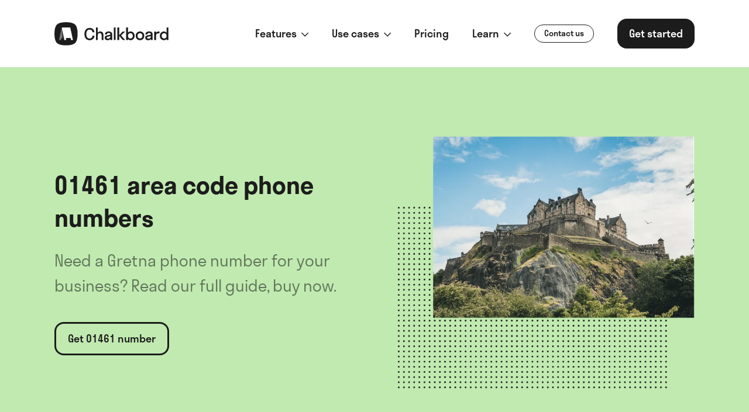

--- FILE ---
content_type: text/html; charset=UTF-8
request_url: https://usechalkboard.com/uk-local-numbers/01461-phone-numbers
body_size: 11277
content:
<!doctype html><html
class="no-js" lang="en"><head><meta
charset="utf-8"><meta
http-equiv="x-ua-compatible" content="ie=edge"><meta
name="viewport" content="width=device-width, initial-scale=1, shrink-to-fit=no"><meta
name="chalkboard-entry-type" content="areaCode"><link
rel="preload" href="/dist/fonts/stratosweb-medium.woff2" as="font" crossorigin><link
rel="preload" href="/dist/fonts/stratosweb-semilight.woff2" as="font" crossorigin><link
rel="preload" href="/dist/fonts/stratosweb-semibold.woff2" as="font" crossorigin><link
rel="preload" href="/dist/fonts/Inter-Light.woff2" as="font" crossorigin><link
rel="preload" href="/dist/fonts/Inter-Regular.woff2" as="font" crossorigin><link
rel="preload" href="/dist/fonts/Inter-Medium.woff2" as="font" crossorigin><link
rel="preload" href="/dist/fonts/Inter-SemiBold.woff2" as="font" crossorigin><link
rel="preload" href="/dist/fonts/Inter-Bold.woff2" as="font" crossorigin><link
rel="stylesheet" href="/dist/css/app-f95fa75e1a.css"><style>[x-cloak]{display:none}</style><link
rel="preconnect" href="https://www.googletagmanager.com"> <script src="https://kit.fontawesome.com/ba828c388e.js" crossorigin="anonymous" defer></script> <script>(function(w,d,s,l,i){w[l]=w[l]||[];w[l].push({'gtm.start':new Date().getTime(),event:'gtm.js'});var f=d.getElementsByTagName(s)[0],j=d.createElement(s),dl=l!='dataLayer'?'&l='+l:'';j.async=true;j.src='https://www.googletagmanager.com/gtm.js?id='+i+dl;f.parentNode.insertBefore(j,f);})(window,document,'script','dataLayer','GTM-T6VZV4Z');</script> <link
rel="shortcut icon" href="/dist/images/favicon/favicon.ico"><link
rel="icon" type="image/png" sizes="16x16" href="/dist/images/favicon/favicon-16x16.png"><link
rel="icon" type="image/png" sizes="32x32" href="/dist/images/favicon/favicon-32x32.png"><link
rel="icon" type="image/png" sizes="48x48" href="/dist/images/favicon/favicon-48x48.png"><link
rel="manifest" href="/dist/images/favicon/manifest.json"><link
rel="apple-touch-icon" sizes="57x57" href="/dist/images/favicon/apple-touch-icon-57x57.png"><link
rel="apple-touch-icon" sizes="60x60" href="/dist/images/favicon/apple-touch-icon-60x60.png"><link
rel="apple-touch-icon" sizes="72x72" href="/dist/images/favicon/apple-touch-icon-72x72.png"><link
rel="apple-touch-icon" sizes="76x76" href="/dist/images/favicon/apple-touch-icon-76x76.png"><link
rel="apple-touch-icon" sizes="114x114" href="/dist/images/favicon/apple-touch-icon-114x114.png"><link
rel="apple-touch-icon" sizes="120x120" href="/dist/images/favicon/apple-touch-icon-120x120.png"><link
rel="apple-touch-icon" sizes="144x144" href="/dist/images/favicon/apple-touch-icon-144x144.png"><link
rel="apple-touch-icon" sizes="152x152" href="/dist/images/favicon/apple-touch-icon-152x152.png"><link
rel="apple-touch-icon" sizes="167x167" href="/dist/images/favicon/apple-touch-icon-167x167.png"><link
rel="apple-touch-icon" sizes="180x180" href="/dist/images/favicon/apple-touch-icon-180x180.png"><link
rel="apple-touch-icon" sizes="1024x1024" href="/dist/images/favicon/apple-touch-icon-1024x1024.png"><meta
name="apple-mobile-web-app-status-bar-style" content="black-translucent"><meta
name="msapplication-TileColor" content="#FFF"><meta
name="msapplication-TileImage" content="/dist/images/favicon/mstile-144x144.png"><meta
name="msapplication-config" content="/dist/images/favicon/browserconfig.xml"><title>Gretna 01461 Numbers: How to Buy, Full Guide</title><meta name="generator" content="SEOmatic">
<meta name="keywords" content="numbers, team, phone, personal, private, texts, work, separate, share, calls, 🚀">
<meta name="description" content="Need a Gretna phone number for your business? Read our full guide, buy now.">
<meta name="referrer" content="no-referrer-when-downgrade">
<meta name="robots" content="all">
<meta content="105513247499725" property="fb:profile_id">
<meta content="en_GB" property="og:locale">
<meta content="Chalkboard" property="og:site_name">
<meta content="website" property="og:type">
<meta content="https://usechalkboard.com/uk-local-numbers/01461-phone-numbers" property="og:url">
<meta content="Gretna 01461 Numbers: How to Buy, Full Guide" property="og:title">
<meta content="Need a Gretna phone number for your business? Read our full guide, buy now." property="og:description">
<meta content="https://optimise2.assets-servd.host/famous-pie/production/images/Black-White-5.png?w=1200&amp;h=630&amp;q=82&amp;auto=format&amp;fit=crop&amp;dm=1618912737&amp;s=824aed33c2d9a5a4f25ede0b6bf6e90a" property="og:image">
<meta content="1200" property="og:image:width">
<meta content="630" property="og:image:height">
<meta content="Add team numbers to any phone Keep work separate, personal numbers private, and share calls and texts with your team 🚀" property="og:image:alt">
<meta name="twitter:card" content="summary_large_image">
<meta name="twitter:site" content="@usechalkboard">
<meta name="twitter:creator" content="@usechalkboard">
<meta name="twitter:title" content="Gretna 01461 Numbers: How to Buy, Full Guide">
<meta name="twitter:description" content="Need a Gretna phone number for your business? Read our full guide, buy now.">
<meta name="twitter:image" content="https://optimise2.assets-servd.host/famous-pie/production/images/Black-White-5.png?w=1200&amp;h=630&amp;q=82&amp;auto=format&amp;fit=crop&amp;dm=1618912737&amp;s=824aed33c2d9a5a4f25ede0b6bf6e90a">
<meta name="twitter:image:width" content="1200">
<meta name="twitter:image:height" content="630">
<meta name="twitter:image:alt" content="Add team numbers to any phone Keep work separate, personal numbers private, and share calls and texts with your team 🚀">
<link href="https://usechalkboard.com/uk-local-numbers/01461-phone-numbers" rel="canonical">
<link href="https://usechalkboard.com" rel="home">
<link type="text/plain" href="https://usechalkboard.com/humans.txt" rel="author"></head><body
x-data="app()" x-init="viewportHeight(), appInit()" x-on:resize.window="viewportHeight()" x-ref="body"><noscript>
<iframe
src="https://www.googletagmanager.com/ns.html?id=GTM-T6VZV4Z" height="0" width="0" style="display:none;visibility:hidden"></iframe>
</noscript><div
x-data="{ dropdown: null, mobileMenu: null }" class=""><div
class="fixed flex top-0 left-0 z-40 w-full h-full bg-white | lg:hidden" x-show="mobileMenu" x-cloak style="overflow: auto;"><div
class="flex flex-col w-full pt-28"><div
class="mb-6">
<a
href=""  class="text-md text-carbon font-semibold px-8"  x-on:click.prevent="dropdown !== '1383--mobile' ? dropdown = '1383--mobile' : dropdown = null" >
<span
class="">
Features
</span>
<span
class="ml-1 text-sm">
<i
class="far fa-chevron-down transition-all transform rotate-0" x-bind:class="{ 'rotate-180' : dropdown === '1383--mobile' }"></i>
</span>
</a><div
class="transition-all overflow-hidden" x-cloak x-bind:class="{ 'opacity-0 pointer-events-none h-auto max-h-0' : dropdown != '1383--mobile', 'opacity-100 pointer-events-auto max-h-menu' : dropdown == '1383--mobile' }"><div
class="border-t border-b border-solid border-gray-200 mt-6 pt-6">
<a
href="https://usechalkboard.com/phone-numbers"  class="flex flex-row items-start justify-start px-8 py-6 hover:bg-gray-100">
<span
class="w-10 h-10 flex-grow-0 flex-shrink-0 rounded-full mr-5 flex justify-center items-center text-carbon bg-newApple">
<i
class="far fa-mobile"></i>
</span><div
class="flex-grow-1 flex-shrink-1 w-auto">
<span
class="font-bold">Phone numbers</span><p
class="text-carbon opacity-50">Add, remove &amp; assign phone numbers on demand</p></div>
</a>
<a
href="https://usechalkboard.com/calls"  class="flex flex-row items-start justify-start px-8 py-6 hover:bg-gray-100">
<span
class="w-10 h-10 flex-grow-0 flex-shrink-0 rounded-full mr-5 flex justify-center items-center text-carbon bg-grape">
<i
class="far fa-phone-alt"></i>
</span><div
class="flex-grow-1 flex-shrink-1 w-auto">
<span
class="font-bold">Calls</span><p
class="text-carbon opacity-50">Manage, respond to, and share calls with your team</p></div>
</a>
<a
href="https://usechalkboard.com/messaging"  class="flex flex-row items-start justify-start px-8 py-6 hover:bg-gray-100">
<span
class="w-10 h-10 flex-grow-0 flex-shrink-0 rounded-full mr-5 flex justify-center items-center text-carbon bg-turquoise">
<i
class="far fa-comment"></i>
</span><div
class="flex-grow-1 flex-shrink-1 w-auto">
<span
class="font-bold">Business text messaging</span><p
class="text-carbon opacity-50">Send &amp; receive any message you need to</p></div>
</a>
<a
href="https://usechalkboard.com/contacts-lists"  class="flex flex-row items-start justify-start px-8 py-6 hover:bg-gray-100">
<span
class="w-10 h-10 flex-grow-0 flex-shrink-0 rounded-full mr-5 flex justify-center items-center text-carbon bg-blush">
<i
class="far fa-address-book"></i>
</span><div
class="flex-grow-1 flex-shrink-1 w-auto">
<span
class="font-bold">Contacts &amp; lists</span><p
class="text-carbon opacity-50">Keep contact details in one place with a shared phonebook</p></div>
</a>
<a
href="https://usechalkboard.com/team"  class="flex flex-row items-start justify-start px-8 py-6 hover:bg-gray-100">
<span
class="w-10 h-10 flex-grow-0 flex-shrink-0 rounded-full mr-5 flex justify-center items-center text-carbon bg-powderBlue">
<i
class="far fa-user-friends"></i>
</span><div
class="flex-grow-1 flex-shrink-1 w-auto">
<span
class="font-bold">Team &amp; collaboration</span><p
class="text-carbon opacity-50">For on-the-go teams to share messages, calls, and contacts</p></div>
</a>
<a
href="https://usechalkboard.com/features"  class="flex flex-row items-start justify-start px-8 py-6 hover:bg-gray-100">
<span
class="w-10 h-10 flex-grow-0 flex-shrink-0 rounded-full mr-5 flex justify-center items-center text-carbon bg-blueGrey">
<i
class="far fa-box"></i>
</span><div
class="flex-grow-1 flex-shrink-1 w-auto">
<span
class="font-bold">All features</span><p
class="text-carbon opacity-50">A full directory of all our included features</p></div>
</a></div></div></div><div
class="mb-6">
<a
href=""  class="text-md text-carbon font-semibold px-8"  x-on:click.prevent="dropdown !== '143030--mobile' ? dropdown = '143030--mobile' : dropdown = null" >
<span
class="">
Use cases
</span>
<span
class="ml-1 text-sm">
<i
class="far fa-chevron-down transition-all transform rotate-0" x-bind:class="{ 'rotate-180' : dropdown === '143030--mobile' }"></i>
</span>
</a><div
class="transition-all overflow-hidden" x-cloak x-bind:class="{ 'opacity-0 pointer-events-none h-auto max-h-0' : dropdown != '143030--mobile', 'opacity-100 pointer-events-auto max-h-menu' : dropdown == '143030--mobile' }"><div
class="border-t border-b border-solid border-gray-200 mt-6 pt-6">
<a
href="https://usechalkboard.com/team-numbers"  class="flex flex-row items-start justify-start px-8 py-6 hover:bg-gray-100">
<span
class="w-10 h-10 flex-grow-0 flex-shrink-0 rounded-full mr-5 flex justify-center items-center text-carbon bg-grape">
<i
class="far fa-user-friends"></i>
</span><div
class="flex-grow-1 flex-shrink-1 w-auto">
<span
class="font-bold">Team numbers</span><p
class="text-carbon opacity-50">Share phone numbers, calls &amp; messages with the team</p></div>
</a>
<a
href="https://usechalkboard.com/work-phones"  class="flex flex-row items-start justify-start px-8 py-6 hover:bg-gray-100">
<span
class="w-10 h-10 flex-grow-0 flex-shrink-0 rounded-full mr-5 flex justify-center items-center text-carbon bg-turquoise">
<i
class="far fa-phone-alt"></i>
</span><div
class="flex-grow-1 flex-shrink-1 w-auto">
<span
class="font-bold">Work phones</span><p
class="text-carbon opacity-50">Virtual second work phone numbers for the team</p></div>
</a></div></div></div><div
class="mb-6">
<a
href="/pricing"  class="text-md text-carbon font-semibold px-8"  x-on:click="dropdown = null" >
<span
class="">
Pricing
</span>
</a></div><div
class="mb-6">
<a
href=""  class="text-md text-carbon font-semibold px-8"  x-on:click.prevent="dropdown !== '1386--mobile' ? dropdown = '1386--mobile' : dropdown = null" >
<span
class="">
Learn
</span>
<span
class="ml-1 text-sm">
<i
class="far fa-chevron-down transition-all transform rotate-0" x-bind:class="{ 'rotate-180' : dropdown === '1386--mobile' }"></i>
</span>
</a><div
class="transition-all overflow-hidden" x-cloak x-bind:class="{ 'opacity-0 pointer-events-none h-auto max-h-0' : dropdown != '1386--mobile', 'opacity-100 pointer-events-auto max-h-menu' : dropdown == '1386--mobile' }"><div
class="border-t border-b border-solid border-gray-200 mt-6 pt-6">
<a
href="/help-support"  class="flex flex-row items-start justify-start px-8 py-6 hover:bg-gray-100">
<span
class="w-10 h-10 flex-grow-0 flex-shrink-0 rounded-full mr-5 flex justify-center items-center text-white bg-carbon">
<i
class="far fa-question"></i>
</span><div
class="flex-grow-1 flex-shrink-1 w-auto">
<span
class="font-bold">Help &amp; support</span><p
class="text-carbon opacity-50">How to use Chalkboard, and help with setting up the app.</p></div>
</a>
<a
href="/resources"  class="flex flex-row items-start justify-start px-8 py-6 hover:bg-gray-100">
<span
class="w-10 h-10 flex-grow-0 flex-shrink-0 rounded-full mr-5 flex justify-center items-center text-white bg-carbon">
<i
class="far fa-info"></i>
</span><div
class="flex-grow-1 flex-shrink-1 w-auto">
<span
class="font-bold">Resources</span><p
class="text-carbon opacity-50">Stories and key resources for small and local businesses.</p></div>
</a></div></div></div><div
class="w-full px-8 mb-6"><a
href="javascript:Beacon('open');" class="
transition
inline-block
flex-shrink-0
focus:outline-none
focus:shadow-outline
text-sm font-medium text-carbon border border-solid border-carbon rounded-full py-1 px-4 transition transform | hover:bg-carbon hover:text-white hover:scale-95" >
<span
class="">
Contact us
</span>
</a></div><div
class="w-full px-8 mb-6"><a
href="https://usechalkboard.com/sign-up" class="
transition
inline-block
flex-shrink-0
focus:outline-none
focus:shadow-outline
font-medium text-white bg-carbon rounded-2xl py-3 px-5 transition transform | hover:bg-primary-500 hover:text-white hover:scale-95 | lg:text-md w-full text-center" >
<span
class="">
Get started
</span>
</a></div></div></div><div
class="py-4 w-full bg-white z-50 | lg:py-8" data-aos="fade" x-bind:class="mobileMenu ? 'fixed lg:relative' : 'relative'" x-bind:class="{ 'fixed top-0 left-0 w-full z-50 lg:relative' : mobileMenu }"><div
class="px-4 | lg:px-6 | xl:px-10 w-11/12 mx-auto max-w-8xl flex flex-wrap justify-between items-center">
<a
href="/" class="inline-block transform z-20 | hover:scale-95">
<img
src="https://usechalkboard.com/dist/images/logo.svg" alt="" class="h-8 w-auto | lg:h-10">
</a><div
class="inline-flex z-20 | lg:hidden">
<a
href="#" x-on:click.prevent="mobileMenu ? (mobileMenu = null, document.body.classList.remove('overflow-hidden')) : (mobileMenu = true, document.body.classList.add('overflow-hidden'))" class="w-12 h-12 rounded-full flex items-center justify-center bg-carbon text-lg text-white transform" x-bind:class="{ '' : mobileMenu  }"><i
class="far fa-bars mt-1" x-bind:class="{ 'fa-times -ml-px mt-1' : mobileMenu, 'fa-bars mt-1' : mobileMenu === null }"></i>
</a></div><div
class="hidden flex-wrap items-center space-x-10 z-20 | lg:flex"><div
class="group">
<a
href=""  class="text-md text-carbon font-medium underlined"  x-on:click.prevent="dropdown !== '1383' ? dropdown = '1383' : dropdown = null" x-bind:class="{ 'underlined--visible' : dropdown === '1383' }" >
<span
class="">
Features
</span>
<span
class="text-sm ml-1">
<i
class="far fa-chevron-down"></i>
</span>
</a><div
class="absolute top-28 left-0 w-full border-t border-b bg-white z-40 pointer-events-none opacity-0 transition" x-cloak x-bind:class="{ 'opacity-0 pointer-events-none' : dropdown != '1383', 'opacity-100 pointer-events-auto' : dropdown == '1383' }"><div
class="px-4 py-8 | lg:px-6 | xl:px-10 w-11/12 mx-auto max-w-8xl"><div
class="w-full max-w-5xl flex flex-row flex-wrap items-start justify-start"><div
class="w-2/6">
<a
href="https://usechalkboard.com/phone-numbers"  class="flex flex-row items-start justify-start p-4 rounded-3xl hover:bg-gray-100">
<span
class="w-10 h-10 flex-grow-0 flex-shrink-0 rounded-full mr-5 flex justify-center items-center text-carbon bg-newApple">
<i
class="far fa-mobile"></i>
</span><div
class="flex-grow-1 flex-shrink-1 w-auto">
<span
class="font-bold">Phone numbers</span><p
class="text-carbon opacity-50">Add, remove &amp; assign phone numbers on demand</p></div>
</a></div><div
class="w-2/6">
<a
href="https://usechalkboard.com/calls"  class="flex flex-row items-start justify-start p-4 rounded-3xl hover:bg-gray-100">
<span
class="w-10 h-10 flex-grow-0 flex-shrink-0 rounded-full mr-5 flex justify-center items-center text-carbon bg-grape">
<i
class="far fa-phone-alt"></i>
</span><div
class="flex-grow-1 flex-shrink-1 w-auto">
<span
class="font-bold">Calls</span><p
class="text-carbon opacity-50">Manage, respond to, and share calls with your team</p></div>
</a></div><div
class="w-2/6">
<a
href="https://usechalkboard.com/messaging"  class="flex flex-row items-start justify-start p-4 rounded-3xl hover:bg-gray-100">
<span
class="w-10 h-10 flex-grow-0 flex-shrink-0 rounded-full mr-5 flex justify-center items-center text-carbon bg-turquoise">
<i
class="far fa-comment"></i>
</span><div
class="flex-grow-1 flex-shrink-1 w-auto">
<span
class="font-bold">Business text messaging</span><p
class="text-carbon opacity-50">Send &amp; receive any message you need to</p></div>
</a></div><div
class="w-2/6">
<a
href="https://usechalkboard.com/contacts-lists"  class="flex flex-row items-start justify-start p-4 rounded-3xl hover:bg-gray-100">
<span
class="w-10 h-10 flex-grow-0 flex-shrink-0 rounded-full mr-5 flex justify-center items-center text-carbon bg-blush">
<i
class="far fa-address-book"></i>
</span><div
class="flex-grow-1 flex-shrink-1 w-auto">
<span
class="font-bold">Contacts &amp; lists</span><p
class="text-carbon opacity-50">Keep contact details in one place with a shared phonebook</p></div>
</a></div><div
class="w-2/6">
<a
href="https://usechalkboard.com/team"  class="flex flex-row items-start justify-start p-4 rounded-3xl hover:bg-gray-100">
<span
class="w-10 h-10 flex-grow-0 flex-shrink-0 rounded-full mr-5 flex justify-center items-center text-carbon bg-powderBlue">
<i
class="far fa-user-friends"></i>
</span><div
class="flex-grow-1 flex-shrink-1 w-auto">
<span
class="font-bold">Team &amp; collaboration</span><p
class="text-carbon opacity-50">For on-the-go teams to share messages, calls, and contacts</p></div>
</a></div><div
class="w-2/6">
<a
href="https://usechalkboard.com/features"  class="flex flex-row items-start justify-start p-4 rounded-3xl hover:bg-gray-100">
<span
class="w-10 h-10 flex-grow-0 flex-shrink-0 rounded-full mr-5 flex justify-center items-center text-carbon bg-blueGrey">
<i
class="far fa-box"></i>
</span><div
class="flex-grow-1 flex-shrink-1 w-auto">
<span
class="font-bold">All features</span><p
class="text-carbon opacity-50">A full directory of all our included features</p></div>
</a></div></div></div></div></div><div
class="group">
<a
href=""  class="text-md text-carbon font-medium underlined"  x-on:click.prevent="dropdown !== '143030' ? dropdown = '143030' : dropdown = null" x-bind:class="{ 'underlined--visible' : dropdown === '143030' }" >
<span
class="">
Use cases
</span>
<span
class="text-sm ml-1">
<i
class="far fa-chevron-down"></i>
</span>
</a><div
class="absolute top-28 left-0 w-full border-t border-b bg-white z-40 pointer-events-none opacity-0 transition" x-cloak x-bind:class="{ 'opacity-0 pointer-events-none' : dropdown != '143030', 'opacity-100 pointer-events-auto' : dropdown == '143030' }"><div
class="px-4 py-8 | lg:px-6 | xl:px-10 w-11/12 mx-auto max-w-8xl"><div
class="w-full max-w-5xl flex flex-row flex-wrap items-start justify-start"><div
class="w-2/6">
<a
href="https://usechalkboard.com/team-numbers"  class="flex flex-row items-start justify-start p-4 rounded-3xl hover:bg-gray-100">
<span
class="w-10 h-10 flex-grow-0 flex-shrink-0 rounded-full mr-5 flex justify-center items-center text-carbon bg-grape">
<i
class="far fa-user-friends"></i>
</span><div
class="flex-grow-1 flex-shrink-1 w-auto">
<span
class="font-bold">Team numbers</span><p
class="text-carbon opacity-50">Share phone numbers, calls &amp; messages with the team</p></div>
</a></div><div
class="w-2/6">
<a
href="https://usechalkboard.com/work-phones"  class="flex flex-row items-start justify-start p-4 rounded-3xl hover:bg-gray-100">
<span
class="w-10 h-10 flex-grow-0 flex-shrink-0 rounded-full mr-5 flex justify-center items-center text-carbon bg-turquoise">
<i
class="far fa-phone-alt"></i>
</span><div
class="flex-grow-1 flex-shrink-1 w-auto">
<span
class="font-bold">Work phones</span><p
class="text-carbon opacity-50">Virtual second work phone numbers for the team</p></div>
</a></div></div></div></div></div><div
class="group">
<a
href="/pricing"  class="text-md text-carbon font-medium underlined"  x-on:click="dropdown = null" >
<span
class="">
Pricing
</span>
</a></div><div
class="group">
<a
href=""  class="text-md text-carbon font-medium underlined"  x-on:click.prevent="dropdown !== '1386' ? dropdown = '1386' : dropdown = null" x-bind:class="{ 'underlined--visible' : dropdown === '1386' }" >
<span
class="">
Learn
</span>
<span
class="text-sm ml-1">
<i
class="far fa-chevron-down"></i>
</span>
</a><div
class="absolute top-28 left-0 w-full border-t border-b bg-white z-40 pointer-events-none opacity-0 transition" x-cloak x-bind:class="{ 'opacity-0 pointer-events-none' : dropdown != '1386', 'opacity-100 pointer-events-auto' : dropdown == '1386' }"><div
class="px-4 py-8 | lg:px-6 | xl:px-10 w-11/12 mx-auto max-w-8xl"><div
class="w-full max-w-5xl flex flex-row flex-wrap items-start justify-start"><div
class="w-2/6">
<a
href="/help-support"  class="flex flex-row items-start justify-start p-4 rounded-3xl hover:bg-gray-100">
<span
class="w-10 h-10 flex-grow-0 flex-shrink-0 rounded-full mr-5 flex justify-center items-center text-white bg-carbon">
<i
class="far fa-question"></i>
</span><div
class="flex-grow-1 flex-shrink-1 w-auto">
<span
class="font-bold">Help &amp; support</span><p
class="text-carbon opacity-50">How to use Chalkboard, and help with setting up the app.</p></div>
</a></div><div
class="w-2/6">
<a
href="/resources"  class="flex flex-row items-start justify-start p-4 rounded-3xl hover:bg-gray-100">
<span
class="w-10 h-10 flex-grow-0 flex-shrink-0 rounded-full mr-5 flex justify-center items-center text-white bg-carbon">
<i
class="far fa-info"></i>
</span><div
class="flex-grow-1 flex-shrink-1 w-auto">
<span
class="font-bold">Resources</span><p
class="text-carbon opacity-50">Stories and key resources for small and local businesses.</p></div>
</a></div></div></div></div></div><a
href="javascript:Beacon('open');" class="
transition
inline-block
flex-shrink-0
focus:outline-none
focus:shadow-outline
text-sm font-medium text-carbon border border-solid border-carbon rounded-full py-1 px-4 transition transform | hover:bg-carbon hover:text-white hover:scale-95" >
<span
class="">
Contact us
</span>
</a><a
href="https://usechalkboard.com/sign-up" class="
transition
inline-block
flex-shrink-0
focus:outline-none
focus:shadow-outline
font-medium text-white bg-carbon rounded-2xl py-3 px-5 transition transform | hover:bg-primary-500 hover:text-white hover:scale-95 | lg:text-md " >
<span
class="">
Get started
</span>
</a></div></div></div><div
class="" x-on:click="dropdown = null"><div
class="w-full bg-newApple py-12 | lg:py-20" data-aos="fade"><div
class="w-11/12 max-w-8xl mx-auto flex flex-wrap-reverse items-center justify-center | lg:justify-between lg:flex-wrap"><div
class="flex flex-col px-4 | lg:px-6 | xl:px-10 w-full | lg:w-6/12"><div
class="w-full mb-6"><div
class="lg:max-w-md" data-aos="fade-up"><h1 class="font-semibold font-sans-titles text-2xl | lg:text-3xl | xl:text-4xl text-carbon leading-snug">
01461 area code phone numbers</h1></div></div><div
class="w-full mb-10"><div
class="font-normal font-sans-secondary text-md-lg | lg:text-lg | xl:text-xl text-black text-opacity-50 leading-relaxed">
Need a Gretna phone number for your business? Read our full guide, buy now.</div></div><div
class=""><a
href="https://usechalkboard.com/sign-up" class="
transition
inline-block
flex-shrink-0
focus:outline-none
focus:shadow-outline
font-medium text-carbon border-3 border-solid border-carbon rounded-2xl py-3 px-5 transition transform | hover:bg-carbon hover:text-white hover:scale-95 | lg:text-md" >
<span
class="">
Get 01461 number
</span>
</a></div></div><div
class="px-4 | lg:px-6 | xl:px-10 w-full mb-6 | sm:w-8/12 | lg:mb-0 lg:w-6/12"><div
class="relative overflow-hidden w-full"
style="padding-top: 100%;"
>
<picture
class="absolute top-0 left-0 w-full h-full ">
<source
type="image/webp"
srcset="https://optimise2.assets-servd.host/famous-pie/production/images/Scotland.png?w=400&amp;q=80&amp;fm=webp&amp;fit=crop&amp;crop=focalpoint&amp;fp-x=0.5&amp;fp-y=0.5&amp;dm=1682015055&amp;s=4f41a82c5a0159a1d0b13e8e0cce9446 400w, https://optimise2.assets-servd.host/famous-pie/production/images/Scotland.png?w=800&amp;q=80&amp;fm=webp&amp;fit=crop&amp;crop=focalpoint&amp;fp-x=0.5&amp;fp-y=0.5&amp;dm=1682015055&amp;s=7426dd3e37a2b39ac4598b58d5deefac 800w"
sizes="100vw"
>
<img
src="https://optimise2.assets-servd.host/famous-pie/production/images/Scotland.png?w=800&amp;q=80&amp;fm=webp&amp;fit=crop&amp;crop=focalpoint&amp;fp-x=0.5&amp;fp-y=0.5&amp;dm=1682015055&amp;s=7426dd3e37a2b39ac4598b58d5deefac"
srcset="https://optimise2.assets-servd.host/famous-pie/production/images/Scotland.png?w=400&amp;q=100&amp;auto=format&amp;fit=crop&amp;crop=focalpoint&amp;fp-x=0.5&amp;fp-y=0.5&amp;dm=1682015055&amp;s=ab40566fdba40ac0906911e6979b0a46 400w, https://optimise2.assets-servd.host/famous-pie/production/images/Scotland.png?w=800&amp;q=100&amp;auto=format&amp;fit=crop&amp;crop=focalpoint&amp;fp-x=0.5&amp;fp-y=0.5&amp;dm=1682015055&amp;s=a29cca2ece4673e410c5b729e31d140c 800w"
sizes="100vw"
alt="Scotland"
class=""
>
</picture><noscript>
<img
src="https://optimise2.assets-servd.host/famous-pie/production/images/Scotland.png?w=800&amp;q=80&amp;fm=webp&amp;fit=crop&amp;crop=focalpoint&amp;fp-x=0.5&amp;fp-y=0.5&amp;dm=1682015055&amp;s=7426dd3e37a2b39ac4598b58d5deefac"
alt="Scotland"
class=""
>
</noscript></div></div></div></div><section
class="w-full  py-12 | lg:py-20 | xl:py-28 bg-white border-0" data-aos="fade"><div
class="w-11/12 max-w-8xl mx-auto"><div
class="px-4 | lg:px-6 | xl:px-10 w-full mx-auto max-w-3xl px-4 | lg:px-6 | xl:px-10" data-aos="fade-up"><h2 class="block font-sans-primary leading-tight mb-4 pt-3 first:pt-0 text-carbon font-semibold text-xl sm:text-2xl lg:text-3xl xl:text-4xl">How do businesses use 01461 phone numbers?</h2><p
class="w-full font-sans-primary font-light text-base sm:text-md text-black text-opacity-50">Using a local 01461 area code number for a business can provide several benefits. Here are just a few of them:</p><h5 class="block font-sans-primary leading-tight mb-4 pt-3 first:pt-0 text-carbon font-semibold text-base lg:text-xl">A local presence</h5><p
class="w-full font-sans-primary font-light text-base sm:text-md text-black text-opacity-50">By having a local area code number such as 01461 (for Gretna and nearby areas), a business can create a sense of local presence and establish a connection with the local community. This can help to build trust and credibility with potential customers who prefer to do business with a local company.</p><h5 class="block font-sans-primary leading-tight mb-4 pt-3 first:pt-0 text-carbon font-semibold text-base lg:text-xl">Cost-effective for callers</h5><p
class="w-full font-sans-primary font-light text-base sm:text-md text-black text-opacity-50">Having a 01461 number can be cost-effective for a business as it eliminates the need for long-distance charges that may apply to calls made to a number other than with a 01461 area code.</p><h5 class="block font-sans-primary leading-tight mb-4 pt-3 first:pt-0 text-carbon font-semibold text-base lg:text-xl">Great for marketing</h5><p
class="w-full font-sans-primary font-light text-base sm:text-md text-black text-opacity-50">A local area code number such as 01461 can be used as a marketing tool to target customers in Gretna and other areas. It can also be used to create local advertising campaigns that highlight the business's ties to the community.</p><h5 class="block font-sans-primary leading-tight mb-4 pt-3 first:pt-0 text-carbon font-semibold text-base lg:text-xl">Improved customer service</h5><p
class="w-full font-sans-primary font-light text-base sm:text-md text-black text-opacity-50">Using a Gretna 01461 phone number for customer service can provide customers with a sense of comfort as they know they are speaking to someone who understands the Gretna area and can provide relevant advice or support.</p><h5 class="block font-sans-primary leading-tight mb-4 pt-3 first:pt-0 text-carbon font-semibold text-base lg:text-xl">Easy to remember</h5><p
class="w-full font-sans-primary font-light text-base sm:text-md text-black text-opacity-50">Local area code numbers can be easier to remember for customers, especially if the business is associated with a specific geographic area. This can make it easier for customers to contact the business when they need to.<br><br>Overall, using a phone number with a 01461 or Gretna area code can provide businesses with several advantages, from establishing a local presence to creating cost-effective marketing campaigns and improving customer service.</p></div></div></div></section><section
class="w-full  pb-12 | lg:pb-20 | xl:pb-28 bg-white border-0" data-aos="fade"><div
class="w-11/12 max-w-8xl mx-auto flex flex-col-reverse lg:flex-row-reverse items-center justify-between "><div
class="px-4 | lg:px-6 | xl:px-10 w-full | lg:w-6/12"><div
class="mx-auto | lg:max-w-md"><div
class="delay-100" data-aos="fade-up"><h3 class="block font-sans-primary leading-tight mb-4 pt-3 first:pt-0 text-carbon font-semibold text-lg sm:text-xl lg:text-2xl xl:text-3xl">About the 01461 area code</h3><p
class="w-full font-sans-primary font-light text-base sm:text-md text-black text-opacity-50">01461 is an area code within Scotland, with the nearest major city being Gretna. The 01461 area is within the Europe/London time zone.</p><h5 class="block font-sans-primary leading-tight mb-4 pt-3 first:pt-0 text-carbon font-semibold text-base lg:text-xl">Which areas does it serve?</h5><p
class="w-full font-sans-primary font-light text-base sm:text-md text-black text-opacity-50">Area code 01461 covers postcode DG16</p><h5 class="block font-sans-primary leading-tight mb-4 pt-3 first:pt-0 text-carbon font-semibold text-base lg:text-xl">How about its history?</h5><p
class="w-full font-sans-primary font-light text-base sm:text-md text-black text-opacity-50">Gretna is a town in Dumfries and Galloway, Scotland, originally part of the historic county of Dumfriesshire. It is located close to the A74 on the border of Scotland and England and near the mouth of the River Esk. It is the most southeasterly settlement in Scotland.</p></div></div></div><div
class="px-4 | lg:px-6 | xl:px-10 w-full relative mb-6 | lg:mb-0 lg:w-6/12"><div
class="rounded-3xl overflow-hidden "><div
class="" data-aos="scale-up"><div
class="relative overflow-hidden w-full"
style="padding-top: 100%;"
>
<picture
class="absolute top-0 left-0 w-full h-full ">
<source
type="image/webp"
data-srcset="https://optimise2.assets-servd.host/famous-pie/production/images/Bella.png?w=400&amp;h=400&amp;q=80&amp;fm=webp&amp;fit=crop&amp;crop=focalpoint&amp;fp-x=0.5&amp;fp-y=0.5&amp;dm=1679146456&amp;s=9888568b72b9837bc3fee0905a328489 400w, https://optimise2.assets-servd.host/famous-pie/production/images/Bella.png?w=800&amp;h=800&amp;q=80&amp;fm=webp&amp;fit=crop&amp;crop=focalpoint&amp;fp-x=0.5&amp;fp-y=0.5&amp;dm=1679146456&amp;s=c78f91791fdd88dbb0e2566b82bf59fb 800w"
data-sizes="100vw"
>
<img
src="data:image/svg+xml;charset=utf-8,%3Csvg%20xmlns%3D%27http%3A%2F%2Fwww.w3.org%2F2000%2Fsvg%27%20width%3D%27800%27%20height%3D%27800%27%20style%3D%27background%3Atransparent%27%2F%3E"
data-src="https://optimise2.assets-servd.host/famous-pie/production/images/Bella.png?w=800&amp;h=800&amp;q=80&amp;fm=webp&amp;fit=crop&amp;crop=focalpoint&amp;fp-x=0.5&amp;fp-y=0.5&amp;dm=1679146456&amp;s=c78f91791fdd88dbb0e2566b82bf59fb"
data-srcset="https://optimise2.assets-servd.host/famous-pie/production/images/Bella.png?w=400&amp;h=400&amp;q=100&amp;auto=format&amp;fit=crop&amp;crop=focalpoint&amp;fp-x=0.5&amp;fp-y=0.5&amp;dm=1679146456&amp;s=016c92c17c9250c43b4c1c43d06feb1b 400w, https://optimise2.assets-servd.host/famous-pie/production/images/Bella.png?w=800&amp;h=800&amp;q=100&amp;auto=format&amp;fit=crop&amp;crop=focalpoint&amp;fp-x=0.5&amp;fp-y=0.5&amp;dm=1679146456&amp;s=99b2869dfcc3768e4188a6c24281b9df 800w"
data-sizes="100vw"
alt="Bella"
class="lazy-load js-lazy-load"
>
</picture><noscript>
<img
src="https://optimise2.assets-servd.host/famous-pie/production/images/Bella.png?w=800&amp;h=800&amp;q=80&amp;fm=webp&amp;fit=crop&amp;crop=focalpoint&amp;fp-x=0.5&amp;fp-y=0.5&amp;dm=1679146456&amp;s=c78f91791fdd88dbb0e2566b82bf59fb"
alt="Bella"
class=""
>
</noscript></div></div></div></div></div></section><section
class="w-full  pb-12 | lg:pb-20 | xl:pb-28 bg-white border-0" data-aos="fade"><div
class="w-11/12 max-w-8xl mx-auto"><div
class="w-full px-4 | lg:px-6 | xl:px-10 text-center" data-aos="fade-up"><a
href="https://usechalkboard.com/lp" class="
transition
inline-block
flex-shrink-0
focus:outline-none
focus:shadow-outline
font-medium text-md py-4 px-6 rounded-3xl bg-primary-500 text-white transition transform | hover:bg-primary-600 hover:text-white hover:scale-95 |  lg:px-7 lg:text-lg" >
<span
class="">
See all features
</span>
</a></div></div></section><section
class="w-full  py-0 bg-white border-0" data-aos="fade"><div
class="w-11/12 max-w-8xl mx-auto flex flex-col-reverse | lg:flex-row items-center justify-between"><div
class="px-4 | lg:px-6 | xl:px-10 w-full | lg:w-6/12"><div
class="w-full mb-3 | lg:mb-6" data-aos="fade-up"><div
class="max-w-lg"><h2 class="font-semibold font-sans-titles text-xl | lg:text-3xl text-carbon leading-snug">
Why choose Chalkboard to get a 01461 business phone number?</h2></div></div><div
class="mb-3 delay-100 | lg:mb-6" data-aos="fade-up"><div
class="max-w-md"><p
class="w-full font-sans-primary font-light text-base sm:text-md text-black text-opacity-50">Chalkboard gives you all the business calling and messaging features you need, without a phone system.</p></div></div><div
class="mt-6 | lg:mt-12"><svg
width="0" height="0" class="">
<clipPath
id="imageMask" clipPathUnits="objectBoundingBox"><path
d="M0.476,0 C0.492,0,0.508,0,0.524,0 C0.594,0,0.797,0.008,0.894,0.101 C0.994,0.198,1,0.417,1,0.482 C1,0.494,1,0.506,1,0.518 C1,0.583,0.994,0.802,0.894,0.899 C0.797,0.992,0.594,1,0.524,1 C0.508,1,0.492,1,0.476,1 C0.406,1,0.203,0.992,0.106,0.899 C0.006,0.802,0,0.583,0,0.518 C0,0.506,0,0.494,0,0.482 C0,0.417,0.006,0.198,0.106,0.101 C0.203,0.008,0.406,0,0.476,0"></path></clipPath>
</svg><div
class="w-full space-y-4 | lg:space-y-8"><div
class="flex flex-wrap items-center | lg:items-start delay-100 space-x-4 | xl:space-x-6" data-aos="fade-up"><div
class="inline-flex relative items-center justify-center text-white w-12 h-12 lg:text-md"><div
class="absolute top-0 left-0 w-full h-full z-0">
<svg
width="100%" height="100%" viewBox="0 0 75 75" fill="none" xmlns="http://www.w3.org/2000/svg" class="text-carbon">
<path
fill-rule="evenodd" clip-rule="evenodd" d="M35.6682 0.000266511C36.8895 0.00372205 38.1109 0.00372205 39.3322 0.000266511C44.5854 -0.0147075 59.7874 0.578493 67.0395 7.59977C74.5368 14.8591 75.0252 31.2798 74.9991 36.128C74.9945 37.0425 74.9945 37.9575 74.9991 38.872C75.0252 43.7202 74.5368 60.1409 67.0395 67.4002C59.7874 74.4215 44.5854 75.0147 39.3322 74.9997C38.1109 74.9963 36.8895 74.9963 35.6682 74.9997C30.415 75.0147 15.2129 74.4215 7.96091 67.4002C0.46354 60.1409 -0.0248424 43.7202 0.000882181 38.872C0.00587351 37.9575 0.00587351 37.0425 0.000882181 36.128C-0.0248424 31.2798 0.46354 14.8591 7.96091 7.59977C15.2129 0.578493 30.415 -0.0147075 35.6682 0.000266511Z"  class="fill-current" />
</svg></div>
<span
class="relative z-10">
<i
class="far fa-phone-plus"></i>
</span></div><div
class="flex-1"><div
class="w-full mb-2"><div
class="font-semibold font-sans-titles text-md-lg | lg:text-lg | xl:text-xl text-carbon leading-snug">
Completely flexible</div></div><div
class="lg:max-w-sm"><p
class="w-full font-sans-primary font-light text-base sm:text-md text-black text-opacity-50">Text and call as a team with shared or private numbers. Flexible and simple.</p></div></div></div><div
class="flex flex-wrap items-center | lg:items-start delay-200 space-x-4 | xl:space-x-6" data-aos="fade-up"><div
class="inline-flex relative items-center justify-center text-white w-12 h-12 lg:text-md"><div
class="absolute top-0 left-0 w-full h-full z-0">
<svg
width="100%" height="100%" viewBox="0 0 75 75" fill="none" xmlns="http://www.w3.org/2000/svg" class="text-carbon">
<path
fill-rule="evenodd" clip-rule="evenodd" d="M35.6682 0.000266511C36.8895 0.00372205 38.1109 0.00372205 39.3322 0.000266511C44.5854 -0.0147075 59.7874 0.578493 67.0395 7.59977C74.5368 14.8591 75.0252 31.2798 74.9991 36.128C74.9945 37.0425 74.9945 37.9575 74.9991 38.872C75.0252 43.7202 74.5368 60.1409 67.0395 67.4002C59.7874 74.4215 44.5854 75.0147 39.3322 74.9997C38.1109 74.9963 36.8895 74.9963 35.6682 74.9997C30.415 75.0147 15.2129 74.4215 7.96091 67.4002C0.46354 60.1409 -0.0248424 43.7202 0.000882181 38.872C0.00587351 37.9575 0.00587351 37.0425 0.000882181 36.128C-0.0248424 31.2798 0.46354 14.8591 7.96091 7.59977C15.2129 0.578493 30.415 -0.0147075 35.6682 0.000266511Z"  class="fill-current" />
</svg></div>
<span
class="relative z-10">
<i
class="far fa-forward"></i>
</span></div><div
class="flex-1"><div
class="w-full mb-2"><div
class="font-semibold font-sans-titles text-md-lg | lg:text-lg | xl:text-xl text-carbon leading-snug">
Takes minutes to set up</div></div><div
class="lg:max-w-sm"><p
class="w-full font-sans-primary font-light text-base sm:text-md text-black text-opacity-50">No contracts, no phone system, no SIM cards, and no configuration. Just <a
href="https://usechalkboard.com/lp" target="_blank" rel="noreferrer noopener" class="underline text-primary-500">install the app</a> and go!</p></div></div></div><div
class="flex flex-wrap items-center | lg:items-start delay-300 space-x-4 | xl:space-x-6" data-aos="fade-up"><div
class="inline-flex relative items-center justify-center text-white w-12 h-12 lg:text-md"><div
class="absolute top-0 left-0 w-full h-full z-0">
<svg
width="100%" height="100%" viewBox="0 0 75 75" fill="none" xmlns="http://www.w3.org/2000/svg" class="text-carbon">
<path
fill-rule="evenodd" clip-rule="evenodd" d="M35.6682 0.000266511C36.8895 0.00372205 38.1109 0.00372205 39.3322 0.000266511C44.5854 -0.0147075 59.7874 0.578493 67.0395 7.59977C74.5368 14.8591 75.0252 31.2798 74.9991 36.128C74.9945 37.0425 74.9945 37.9575 74.9991 38.872C75.0252 43.7202 74.5368 60.1409 67.0395 67.4002C59.7874 74.4215 44.5854 75.0147 39.3322 74.9997C38.1109 74.9963 36.8895 74.9963 35.6682 74.9997C30.415 75.0147 15.2129 74.4215 7.96091 67.4002C0.46354 60.1409 -0.0248424 43.7202 0.000882181 38.872C0.00587351 37.9575 0.00587351 37.0425 0.000882181 36.128C-0.0248424 31.2798 0.46354 14.8591 7.96091 7.59977C15.2129 0.578493 30.415 -0.0147075 35.6682 0.000266511Z"  class="fill-current" />
</svg></div>
<span
class="relative z-10">
<i
class="far fa-box-full"></i>
</span></div><div
class="flex-1"><div
class="w-full mb-2"><div
class="font-semibold font-sans-titles text-md-lg | lg:text-lg | xl:text-xl text-carbon leading-snug">
All the features you need</div></div><div
class="lg:max-w-sm"><p
class="w-full font-sans-primary font-light text-base sm:text-md text-black text-opacity-50">Including missed call <a
href="https://usechalkboard.com/auto-reply" class="underline text-primary-500">auto-reply</a>, <a
href="https://usechalkboard.com/working-hours" class="underline text-primary-500">working hours</a>, templates, and much more...</p></div></div></div></div></div></div><div
class="px-4 | lg:px-6 | xl:px-10 w-full mb-6 | lg:mb-0 lg:w-6/12"><div
class=""><div
class="rounded-3xl overflow-hidden mb-3 | lg:mb-6 " data-aos="scale-up"><div
class="relative overflow-hidden w-full"
style="padding-top: 100%;"
>
<picture
class="absolute top-0 left-0 w-full h-full ">
<source
type="image/webp"
data-srcset="https://optimise2.assets-servd.host/famous-pie/production/images/Messages-or-Home-Black.png?w=400&amp;h=400&amp;q=80&amp;fm=webp&amp;fit=crop&amp;crop=focalpoint&amp;fp-x=0.5&amp;fp-y=0.5&amp;dm=1678122181&amp;s=11b5326fd9023aacfde8e449cbcc7762 400w, https://optimise2.assets-servd.host/famous-pie/production/images/Messages-or-Home-Black.png?w=800&amp;h=800&amp;q=80&amp;fm=webp&amp;fit=crop&amp;crop=focalpoint&amp;fp-x=0.5&amp;fp-y=0.5&amp;dm=1678122181&amp;s=e604b46a5c48cba7ddf74fc120303af0 800w"
data-sizes="100vw"
>
<img
src="data:image/svg+xml;charset=utf-8,%3Csvg%20xmlns%3D%27http%3A%2F%2Fwww.w3.org%2F2000%2Fsvg%27%20width%3D%27800%27%20height%3D%27800%27%20style%3D%27background%3Atransparent%27%2F%3E"
data-src="https://optimise2.assets-servd.host/famous-pie/production/images/Messages-or-Home-Black.png?w=800&amp;h=800&amp;q=80&amp;fm=webp&amp;fit=crop&amp;crop=focalpoint&amp;fp-x=0.5&amp;fp-y=0.5&amp;dm=1678122181&amp;s=e604b46a5c48cba7ddf74fc120303af0"
data-srcset="https://optimise2.assets-servd.host/famous-pie/production/images/Messages-or-Home-Black.png?w=400&amp;h=400&amp;q=100&amp;auto=format&amp;fit=crop&amp;crop=focalpoint&amp;fp-x=0.5&amp;fp-y=0.5&amp;dm=1678122181&amp;s=6ab040f10b2a63d7738119a39fc33f07 400w, https://optimise2.assets-servd.host/famous-pie/production/images/Messages-or-Home-Black.png?w=800&amp;h=800&amp;q=100&amp;auto=format&amp;fit=crop&amp;crop=focalpoint&amp;fp-x=0.5&amp;fp-y=0.5&amp;dm=1678122181&amp;s=87d5a26673305db3a99b1e1c976ed427 800w"
data-sizes="100vw"
alt="Messages or Home Black"
class="lazy-load js-lazy-load"
>
</picture><noscript>
<img
src="https://optimise2.assets-servd.host/famous-pie/production/images/Messages-or-Home-Black.png?w=800&amp;h=800&amp;q=80&amp;fm=webp&amp;fit=crop&amp;crop=focalpoint&amp;fp-x=0.5&amp;fp-y=0.5&amp;dm=1678122181&amp;s=e604b46a5c48cba7ddf74fc120303af0"
alt="Messages or Home Black"
class=""
>
</noscript></div></div></div></div></div></section><section
class="w-full  py-12 | lg:py-20 | xl:py-28 bg-white border-0" data-aos="fade"><div
class="w-11/12 max-w-8xl mx-auto flex flex-col-reverse lg:flex-row-reverse items-center justify-between bg-limon rounded-3xl px-2 py-6 | xl:px-12 xl:py-20"><div
class="px-4 | lg:px-6 | xl:px-10 w-full | lg:w-6/12"><div
class="mx-auto | lg:max-w-md"><div
class="w-full mb-3 | lg:mb-6" data-aos="fade-up"><div
class="lg:max-w-lg"><h2 class="font-semibold font-sans-titles text-xl | lg:text-2xl | xl:text-3xl text-carbon leading-snug">
Select your 01461 / Gretna phone number</h2></div></div><div
class="delay-100" data-aos="fade-up"><p
class="w-full font-sans-primary font-light text-base sm:text-md text-black text-opacity-50">You can search and buy your new phone number now, with instant activation and free setup.</p><p
class="w-full font-sans-primary font-light text-base sm:text-md text-black text-opacity-50">It's the <strong
class="font-medium text-carbon">easy way</strong> for your team to text and call together <em>without</em> the hassle and complexity of a phone system!</p></div><div
class="w-full mt-8 delay-200 | lg:mt-16" data-aos="fade-up"><a
href="https://usechalkboard.com/lp" class="
transition
inline-block
flex-shrink-0
focus:outline-none
focus:shadow-outline
font-medium text-white bg-carbon rounded-2xl py-3 px-5 transition transform | hover:bg-primary-500 hover:text-white hover:scale-95 | lg:text-md " >
<span
class="">
Learn more
</span>
</a></div></div></div><div
class="px-4 | lg:px-6 | xl:px-10 w-full relative mb-6 | lg:mb-0 lg:w-6/12"><div
class="rounded-3xl overflow-hidden "><div
class="" data-aos="scale-up"><div
class="relative overflow-hidden w-full"
style="padding-top: 75%;"
>
<picture
class="absolute top-0 left-0 w-full h-full ">
<source
type="image/webp"
data-srcset="https://optimise2.assets-servd.host/famous-pie/production/images/Phone-Numbers-Hero-Wide.png?w=400&amp;h=300&amp;q=80&amp;fm=webp&amp;fit=crop&amp;crop=focalpoint&amp;fp-x=0.5&amp;fp-y=0.5&amp;dm=1677775778&amp;s=39c4cc4846d24ee62947a0320c97d32f 400w, https://optimise2.assets-servd.host/famous-pie/production/images/Phone-Numbers-Hero-Wide.png?w=800&amp;h=600&amp;q=80&amp;fm=webp&amp;fit=crop&amp;crop=focalpoint&amp;fp-x=0.5&amp;fp-y=0.5&amp;dm=1677775778&amp;s=d65847b0b437cb88c56a39477d6ddf70 800w"
data-sizes="100vw"
>
<img
src="data:image/svg+xml;charset=utf-8,%3Csvg%20xmlns%3D%27http%3A%2F%2Fwww.w3.org%2F2000%2Fsvg%27%20width%3D%27800%27%20height%3D%27600%27%20style%3D%27background%3Atransparent%27%2F%3E"
data-src="https://optimise2.assets-servd.host/famous-pie/production/images/Phone-Numbers-Hero-Wide.png?w=800&amp;h=600&amp;q=80&amp;fm=webp&amp;fit=crop&amp;crop=focalpoint&amp;fp-x=0.5&amp;fp-y=0.5&amp;dm=1677775778&amp;s=d65847b0b437cb88c56a39477d6ddf70"
data-srcset="https://optimise2.assets-servd.host/famous-pie/production/images/Phone-Numbers-Hero-Wide.png?w=400&amp;h=300&amp;q=100&amp;auto=format&amp;fit=crop&amp;crop=focalpoint&amp;fp-x=0.5&amp;fp-y=0.5&amp;dm=1677775778&amp;s=3c6ec790b009ab635e36a7ff64edfd04 400w, https://optimise2.assets-servd.host/famous-pie/production/images/Phone-Numbers-Hero-Wide.png?w=800&amp;h=600&amp;q=100&amp;auto=format&amp;fit=crop&amp;crop=focalpoint&amp;fp-x=0.5&amp;fp-y=0.5&amp;dm=1677775778&amp;s=860c79e35fb51d20bd407aad1236b320 800w"
data-sizes="100vw"
alt="Phone Numbers Hero Wide"
class="lazy-load js-lazy-load"
>
</picture><noscript>
<img
src="https://optimise2.assets-servd.host/famous-pie/production/images/Phone-Numbers-Hero-Wide.png?w=800&amp;h=600&amp;q=80&amp;fm=webp&amp;fit=crop&amp;crop=focalpoint&amp;fp-x=0.5&amp;fp-y=0.5&amp;dm=1677775778&amp;s=d65847b0b437cb88c56a39477d6ddf70"
alt="Phone Numbers Hero Wide"
class=""
>
</noscript></div></div></div></div></div></section><section
class="w-full  pb-12 | lg:pb-20 | xl:pb-28 bg-white border-b border-solid border-carbon" data-aos="fade"><div
class="w-11/12 max-w-8xl mx-auto"><div
class="px-4 | lg:px-6 | xl:px-10 w-full"><div
class="w-full" data-aos="fade-up"><div
class="lg:max-w-lg flex justify-between"><h2 class="font-semibold font-sans-titles text-xl | md:text-2xl | lg:text-3xl text-carbon leading-snug">
FAQs: 01461 phone numbers</h2></div></div><div
class="w-full flex flex-wrap flex-column | md:flex-row md:justify-between md:align-top Faq__Questions" data-aos="fade-up"><div
itemscope itemprop="mainEntity" itemtype="https://schema.org/Question" class="mt-6 border-t border-gray-200 pt-6 cursor-pointer w-full Faq__QuestionWrap" data-open="false"><h3 class="text-lg font-light flex justify-between items-start Faq__Question" itemprop="name">
<span
class="mr-6">What can I do with a business number in the 01461 area code?</span>
<i
class="fa fa-chevron-down transition"></i></h3><div
itemscope itemprop="acceptedAnswer" itemtype="https://schema.org/Answer" class="Faq__Answer transition"><div
itemprop="text" class="pt-4"><p
dir="ltr" class="w-full font-sans-primary font-light text-base sm:text-md text-black text-opacity-50">Our Gretna local numbers can be used to make and
receive calls from anywhere in the country. You can also easily send and
receive text messages (SMS) too.</p></div></div></div><div
itemscope itemprop="mainEntity" itemtype="https://schema.org/Question" class="mt-6 border-t border-gray-200 pt-6 cursor-pointer w-full Faq__QuestionWrap" data-open="false"><h3 class="text-lg font-light flex justify-between items-start Faq__Question" itemprop="name">
<span
class="mr-6">Is it easy to get a Gretna 01461 phone number?</span>
<i
class="fa fa-chevron-down transition"></i></h3><div
itemscope itemprop="acceptedAnswer" itemtype="https://schema.org/Answer" class="Faq__Answer transition"><div
itemprop="text" class="pt-4"><p
dir="ltr" class="w-full font-sans-primary font-light text-base sm:text-md text-black text-opacity-50">It's very easy. You just choose your number, buy instantly online, and then simply install and login to our app. That's it, now
you can make and receive calls &amp; texts!</p></div></div></div><div
itemscope itemprop="mainEntity" itemtype="https://schema.org/Question" class="mt-6 border-t border-gray-200 pt-6 cursor-pointer w-full Faq__QuestionWrap" data-open="false"><h3 class="text-lg font-light flex justify-between items-start Faq__Question" itemprop="name">
<span
class="mr-6">How can I share the phone number with the rest of my team?</span>
<i
class="fa fa-chevron-down transition"></i></h3><div
itemscope itemprop="acceptedAnswer" itemtype="https://schema.org/Answer" class="Faq__Answer transition"><div
itemprop="text" class="pt-4"><p
class="w-full font-sans-primary font-light text-base sm:text-md text-black text-opacity-50">If you work in a team, you can all install the app and share the
01461 number. When calls come in, anyone can pick up the call. The
whole team can send/receive texts too.</p></div></div></div><div
itemscope itemprop="mainEntity" itemtype="https://schema.org/Question" class="mt-6 border-t border-gray-200 pt-6 cursor-pointer w-full Faq__QuestionWrap" data-open="false"><h3 class="text-lg font-light flex justify-between items-start Faq__Question" itemprop="name">
<span
class="mr-6">Is it quick to set up a local 01461 number?</span>
<i
class="fa fa-chevron-down transition"></i></h3><div
itemscope itemprop="acceptedAnswer" itemtype="https://schema.org/Answer" class="Faq__Answer transition"><div
itemprop="text" class="pt-4"><p
class="w-full font-sans-primary font-light text-base sm:text-md text-black text-opacity-50">It takes literally just a few minutes. Our setup is fully
self-service (don't worry, it's easy). Your 01461 area code phone
number will be active and ready to use immediately.</p></div></div></div><div
itemscope itemprop="mainEntity" itemtype="https://schema.org/Question" class="mt-6 border-t border-gray-200 pt-6 cursor-pointer w-full Faq__QuestionWrap" data-open="false"><h3 class="text-lg font-light flex justify-between items-start Faq__Question" itemprop="name">
<span
class="mr-6">What other features are available on a 01461 number?</span>
<i
class="fa fa-chevron-down transition"></i></h3><div
itemscope itemprop="acceptedAnswer" itemtype="https://schema.org/Answer" class="Faq__Answer transition"><div
itemprop="text" class="pt-4"><p
class="w-full font-sans-primary font-light text-base sm:text-md text-black text-opacity-50">All our Gretna / 01461 numbers are enabled for voicemail
(inc. voicemail-to-text), media messaging, working hours, auto-reply,
and many more great features. All included in the price.</p></div></div></div></div></div></div></section><section
class="w-full  py-12 | lg:py-20 | xl:py-28 bg-white border-0" data-aos="fade"><div
class="w-11/12 max-w-8xl mx-auto"><div
class="px-4 | lg:px-6 | xl:px-10 w-full mx-auto max-w-2xl px-4 text-center | lg:px-6 | xl:px-10" data-aos="fade-up"><div
class="w-full px-4 | lg:px-6 | xl:px-10" data-aos="fade-up"><h2 class="font-semibold font-sans-titles text-2xl | lg:text-3xl | xl:text-4xl text-carbon leading-snug">
Nearby area codes</h2></div><div
class="w-full"><div
class="font-normal font-sans-secondary text-md | lg:text-md-lg | xl:text-xl text-black text-opacity-50 leading-snug">
Other area codes within Scotland</div></div><ul
class="flex justify-center items-start flex-wrap pt-9"><li
class="block mr-2 ml-2 mb-4">
<a
href="https://usechalkboard.com/uk-local-numbers/01224-phone-numbers" class="block bg-blueGrey py-4 px-8 rounded-full text-lg font-semibold hover:bg-primary-500 hover:text-white">
01224
</a></li><li
class="block mr-2 ml-2 mb-4">
<a
href="https://usechalkboard.com/uk-local-numbers/01887-phone-numbers" class="block bg-blueGrey py-4 px-8 rounded-full text-lg font-semibold hover:bg-primary-500 hover:text-white">
01887
</a></li><li
class="block mr-2 ml-2 mb-4">
<a
href="https://usechalkboard.com/uk-local-numbers/01339-phone-numbers" class="block bg-blueGrey py-4 px-8 rounded-full text-lg font-semibold hover:bg-primary-500 hover:text-white">
01339
</a></li><li
class="block mr-2 ml-2 mb-4">
<a
href="https://usechalkboard.com/uk-local-numbers/01975-phone-numbers" class="block bg-blueGrey py-4 px-8 rounded-full text-lg font-semibold hover:bg-primary-500 hover:text-white">
01975
</a></li><li
class="block mr-2 ml-2 mb-4">
<a
href="https://usechalkboard.com/uk-local-numbers/01259-phone-numbers" class="block bg-blueGrey py-4 px-8 rounded-full text-lg font-semibold hover:bg-primary-500 hover:text-white">
01259
</a></li><li
class="block mr-2 ml-2 mb-4">
<a
href="https://usechalkboard.com/uk-local-numbers/01241-phone-numbers" class="block bg-blueGrey py-4 px-8 rounded-full text-lg font-semibold hover:bg-primary-500 hover:text-white">
01241
</a></li><li
class="block mr-2 ml-2 mb-4">
<a
href="https://usechalkboard.com/uk-local-numbers/01863-phone-numbers" class="block bg-blueGrey py-4 px-8 rounded-full text-lg font-semibold hover:bg-primary-500 hover:text-white">
01863
</a></li><li
class="block mr-2 ml-2 mb-4">
<a
href="https://usechalkboard.com/uk-local-numbers/01294-phone-numbers" class="block bg-blueGrey py-4 px-8 rounded-full text-lg font-semibold hover:bg-primary-500 hover:text-white">
01294
</a></li><li
class="block mr-2 ml-2 mb-4">
<a
href="https://usechalkboard.com/uk-local-numbers/01301-phone-numbers" class="block bg-blueGrey py-4 px-8 rounded-full text-lg font-semibold hover:bg-primary-500 hover:text-white">
01301
</a></li><li
class="block mr-2 ml-2 mb-4">
<a
href="https://usechalkboard.com/uk-local-numbers/01292-phone-numbers" class="block bg-blueGrey py-4 px-8 rounded-full text-lg font-semibold hover:bg-primary-500 hover:text-white">
01292
</a></li><li
class="block mr-2 ml-2 mb-4">
<a
href="https://usechalkboard.com/uk-local-numbers/01890-phone-numbers" class="block bg-blueGrey py-4 px-8 rounded-full text-lg font-semibold hover:bg-primary-500 hover:text-white">
01890
</a></li><li
class="block mr-2 ml-2 mb-4">
<a
href="https://usechalkboard.com/uk-local-numbers/01855-phone-numbers" class="block bg-blueGrey py-4 px-8 rounded-full text-lg font-semibold hover:bg-primary-500 hover:text-white">
01855
</a></li><li
class="block mr-2 ml-2 mb-4">
<a
href="https://usechalkboard.com/uk-local-numbers/01330-phone-numbers" class="block bg-blueGrey py-4 px-8 rounded-full text-lg font-semibold hover:bg-primary-500 hover:text-white">
01330
</a></li><li
class="block mr-2 ml-2 mb-4">
<a
href="https://usechalkboard.com/uk-local-numbers/01261-phone-numbers" class="block bg-blueGrey py-4 px-8 rounded-full text-lg font-semibold hover:bg-primary-500 hover:text-white">
01261
</a></li><li
class="block mr-2 ml-2 mb-4">
<a
href="https://usechalkboard.com/uk-local-numbers/01506-phone-numbers" class="block bg-blueGrey py-4 px-8 rounded-full text-lg font-semibold hover:bg-primary-500 hover:text-white">
01506
</a></li><li
class="block mr-2 ml-2 mb-4">
<a
href="https://usechalkboard.com/uk-local-numbers/01899-phone-numbers" class="block bg-blueGrey py-4 px-8 rounded-full text-lg font-semibold hover:bg-primary-500 hover:text-white">
01899
</a></li><li
class="block mr-2 ml-2 mb-4">
<a
href="https://usechalkboard.com/uk-local-numbers/01250-phone-numbers" class="block bg-blueGrey py-4 px-8 rounded-full text-lg font-semibold hover:bg-primary-500 hover:text-white">
01250
</a></li><li
class="block mr-2 ml-2 mb-4">
<a
href="https://usechalkboard.com/uk-local-numbers/01356-phone-numbers" class="block bg-blueGrey py-4 px-8 rounded-full text-lg font-semibold hover:bg-primary-500 hover:text-white">
01356
</a></li><li
class="block mr-2 ml-2 mb-4">
<a
href="https://usechalkboard.com/uk-local-numbers/01877-phone-numbers" class="block bg-blueGrey py-4 px-8 rounded-full text-lg font-semibold hover:bg-primary-500 hover:text-white">
01877
</a></li><li
class="block mr-2 ml-2 mb-4">
<a
href="https://usechalkboard.com/uk-local-numbers/01586-phone-numbers" class="block bg-blueGrey py-4 px-8 rounded-full text-lg font-semibold hover:bg-primary-500 hover:text-white">
01586
</a></li><li
class="block mr-2 ml-2 mb-4">
<a
href="https://usechalkboard.com/uk-local-numbers/01583-phone-numbers" class="block bg-blueGrey py-4 px-8 rounded-full text-lg font-semibold hover:bg-primary-500 hover:text-white">
01583
</a></li><li
class="block mr-2 ml-2 mb-4">
<a
href="https://usechalkboard.com/uk-local-numbers/01556-phone-numbers" class="block bg-blueGrey py-4 px-8 rounded-full text-lg font-semibold hover:bg-primary-500 hover:text-white">
01556
</a></li><li
class="block mr-2 ml-2 mb-4">
<a
href="https://usechalkboard.com/uk-local-numbers/01871-phone-numbers" class="block bg-blueGrey py-4 px-8 rounded-full text-lg font-semibold hover:bg-primary-500 hover:text-white">
01871
</a></li><li
class="block mr-2 ml-2 mb-4">
<a
href="https://usechalkboard.com/uk-local-numbers/01236-phone-numbers" class="block bg-blueGrey py-4 px-8 rounded-full text-lg font-semibold hover:bg-primary-500 hover:text-white">
01236
</a></li><li
class="block mr-2 ml-2 mb-4">
<a
href="https://usechalkboard.com/uk-local-numbers/01951-phone-numbers" class="block bg-blueGrey py-4 px-8 rounded-full text-lg font-semibold hover:bg-primary-500 hover:text-white">
01951
</a></li><li
class="block mr-2 ml-2 mb-4">
<a
href="https://usechalkboard.com/uk-local-numbers/01828-phone-numbers" class="block bg-blueGrey py-4 px-8 rounded-full text-lg font-semibold hover:bg-primary-500 hover:text-white">
01828
</a></li><li
class="block mr-2 ml-2 mb-4">
<a
href="https://usechalkboard.com/uk-local-numbers/01340-phone-numbers" class="block bg-blueGrey py-4 px-8 rounded-full text-lg font-semibold hover:bg-primary-500 hover:text-white">
01340
</a></li><li
class="block mr-2 ml-2 mb-4">
<a
href="https://usechalkboard.com/uk-local-numbers/01764-phone-numbers" class="block bg-blueGrey py-4 px-8 rounded-full text-lg font-semibold hover:bg-primary-500 hover:text-white">
01764
</a></li><li
class="block mr-2 ml-2 mb-4">
<a
href="https://usechalkboard.com/uk-local-numbers/01290-phone-numbers" class="block bg-blueGrey py-4 px-8 rounded-full text-lg font-semibold hover:bg-primary-500 hover:text-white">
01290
</a></li><li
class="block mr-2 ml-2 mb-4">
<a
href="https://usechalkboard.com/uk-local-numbers/01838-phone-numbers" class="block bg-blueGrey py-4 px-8 rounded-full text-lg font-semibold hover:bg-primary-500 hover:text-white">
01838
</a></li><li
class="block mr-2 ml-2 mb-4">
<a
href="https://usechalkboard.com/uk-local-numbers/01349-phone-numbers" class="block bg-blueGrey py-4 px-8 rounded-full text-lg font-semibold hover:bg-primary-500 hover:text-white">
01349
</a></li><li
class="block mr-2 ml-2 mb-4">
<a
href="https://usechalkboard.com/uk-local-numbers/01389-phone-numbers" class="block bg-blueGrey py-4 px-8 rounded-full text-lg font-semibold hover:bg-primary-500 hover:text-white">
01389
</a></li><li
class="block mr-2 ml-2 mb-4">
<a
href="https://usechalkboard.com/uk-local-numbers/01387-phone-numbers" class="block bg-blueGrey py-4 px-8 rounded-full text-lg font-semibold hover:bg-primary-500 hover:text-white">
01387
</a></li><li
class="block mr-2 ml-2 mb-4">
<a
href="https://usechalkboard.com/uk-local-numbers/01368-phone-numbers" class="block bg-blueGrey py-4 px-8 rounded-full text-lg font-semibold hover:bg-primary-500 hover:text-white">
01368
</a></li><li
class="block mr-2 ml-2 mb-4">
<a
href="https://usechalkboard.com/uk-local-numbers/01382-phone-numbers" class="block bg-blueGrey py-4 px-8 rounded-full text-lg font-semibold hover:bg-primary-500 hover:text-white">
01382
</a></li><li
class="block mr-2 ml-2 mb-4">
<a
href="https://usechalkboard.com/uk-local-numbers/01383-phone-numbers" class="block bg-blueGrey py-4 px-8 rounded-full text-lg font-semibold hover:bg-primary-500 hover:text-white">
01383
</a></li><li
class="block mr-2 ml-2 mb-4">
<a
href="https://usechalkboard.com/uk-local-numbers/01350-phone-numbers" class="block bg-blueGrey py-4 px-8 rounded-full text-lg font-semibold hover:bg-primary-500 hover:text-white">
01350
</a></li><li
class="block mr-2 ml-2 mb-4">
<a
href="https://usechalkboard.com/uk-local-numbers/01369-phone-numbers" class="block bg-blueGrey py-4 px-8 rounded-full text-lg font-semibold hover:bg-primary-500 hover:text-white">
01369
</a></li><li
class="block mr-2 ml-2 mb-4">
<a
href="https://usechalkboard.com/uk-local-numbers/01361-phone-numbers" class="block bg-blueGrey py-4 px-8 rounded-full text-lg font-semibold hover:bg-primary-500 hover:text-white">
01361
</a></li><li
class="block mr-2 ml-2 mb-4">
<a
href="https://usechalkboard.com/uk-local-numbers/01355-phone-numbers" class="block bg-blueGrey py-4 px-8 rounded-full text-lg font-semibold hover:bg-primary-500 hover:text-white">
01355
</a></li><li
class="block mr-2 ml-2 mb-4">
<a
href="https://usechalkboard.com/uk-local-numbers/0131-phone-numbers" class="block bg-blueGrey py-4 px-8 rounded-full text-lg font-semibold hover:bg-primary-500 hover:text-white">
0131
</a></li><li
class="block mr-2 ml-2 mb-4">
<a
href="https://usechalkboard.com/uk-local-numbers/01343-phone-numbers" class="block bg-blueGrey py-4 px-8 rounded-full text-lg font-semibold hover:bg-primary-500 hover:text-white">
01343
</a></li><li
class="block mr-2 ml-2 mb-4">
<a
href="https://usechalkboard.com/uk-local-numbers/01358-phone-numbers" class="block bg-blueGrey py-4 px-8 rounded-full text-lg font-semibold hover:bg-primary-500 hover:text-white">
01358
</a></li><li
class="block mr-2 ml-2 mb-4">
<a
href="https://usechalkboard.com/uk-local-numbers/01324-phone-numbers" class="block bg-blueGrey py-4 px-8 rounded-full text-lg font-semibold hover:bg-primary-500 hover:text-white">
01324
</a></li><li
class="block mr-2 ml-2 mb-4">
<a
href="https://usechalkboard.com/uk-local-numbers/01307-phone-numbers" class="block bg-blueGrey py-4 px-8 rounded-full text-lg font-semibold hover:bg-primary-500 hover:text-white">
01307
</a></li><li
class="block mr-2 ml-2 mb-4">
<a
href="https://usechalkboard.com/uk-local-numbers/01309-phone-numbers" class="block bg-blueGrey py-4 px-8 rounded-full text-lg font-semibold hover:bg-primary-500 hover:text-white">
01309
</a></li><li
class="block mr-2 ml-2 mb-4">
<a
href="https://usechalkboard.com/uk-local-numbers/01320-phone-numbers" class="block bg-blueGrey py-4 px-8 rounded-full text-lg font-semibold hover:bg-primary-500 hover:text-white">
01320
</a></li><li
class="block mr-2 ml-2 mb-4">
<a
href="https://usechalkboard.com/uk-local-numbers/01397-phone-numbers" class="block bg-blueGrey py-4 px-8 rounded-full text-lg font-semibold hover:bg-primary-500 hover:text-white">
01397
</a></li><li
class="block mr-2 ml-2 mb-4">
<a
href="https://usechalkboard.com/uk-local-numbers/01381-phone-numbers" class="block bg-blueGrey py-4 px-8 rounded-full text-lg font-semibold hover:bg-primary-500 hover:text-white">
01381
</a></li><li
class="block mr-2 ml-2 mb-4">
<a
href="https://usechalkboard.com/uk-local-numbers/01346-phone-numbers" class="block bg-blueGrey py-4 px-8 rounded-full text-lg font-semibold hover:bg-primary-500 hover:text-white">
01346
</a></li><li
class="block mr-2 ml-2 mb-4">
<a
href="https://usechalkboard.com/uk-local-numbers/01445-phone-numbers" class="block bg-blueGrey py-4 px-8 rounded-full text-lg font-semibold hover:bg-primary-500 hover:text-white">
01445
</a></li><li
class="block mr-2 ml-2 mb-4">
<a
href="https://usechalkboard.com/uk-local-numbers/01896-phone-numbers" class="block bg-blueGrey py-4 px-8 rounded-full text-lg font-semibold hover:bg-primary-500 hover:text-white">
01896
</a></li><li
class="block mr-2 ml-2 mb-4">
<a
href="https://usechalkboard.com/uk-local-numbers/01465-phone-numbers" class="block bg-blueGrey py-4 px-8 rounded-full text-lg font-semibold hover:bg-primary-500 hover:text-white">
01465
</a></li><li
class="block mr-2 ml-2 mb-4">
<a
href="https://usechalkboard.com/uk-local-numbers/0141-phone-numbers" class="block bg-blueGrey py-4 px-8 rounded-full text-lg font-semibold hover:bg-primary-500 hover:text-white">
0141
</a></li><li
class="block mr-2 ml-2 mb-4">
<a
href="https://usechalkboard.com/uk-local-numbers/01972-phone-numbers" class="block bg-blueGrey py-4 px-8 rounded-full text-lg font-semibold hover:bg-primary-500 hover:text-white">
01972
</a></li><li
class="block mr-2 ml-2 mb-4">
<a
href="https://usechalkboard.com/uk-local-numbers/01456-phone-numbers" class="block bg-blueGrey py-4 px-8 rounded-full text-lg font-semibold hover:bg-primary-500 hover:text-white">
01456
</a></li><li
class="block mr-2 ml-2 mb-4">
<a
href="https://usechalkboard.com/uk-local-numbers/01408-phone-numbers" class="block bg-blueGrey py-4 px-8 rounded-full text-lg font-semibold hover:bg-primary-500 hover:text-white">
01408
</a></li><li
class="block mr-2 ml-2 mb-4">
<a
href="https://usechalkboard.com/uk-local-numbers/01479-phone-numbers" class="block bg-blueGrey py-4 px-8 rounded-full text-lg font-semibold hover:bg-primary-500 hover:text-white">
01479
</a></li><li
class="block mr-2 ml-2 mb-4">
<a
href="https://usechalkboard.com/uk-local-numbers/01851-phone-numbers" class="block bg-blueGrey py-4 px-8 rounded-full text-lg font-semibold hover:bg-primary-500 hover:text-white">
01851
</a></li><li
class="block mr-2 ml-2 mb-4">
<a
href="https://usechalkboard.com/uk-local-numbers/01475-phone-numbers" class="block bg-blueGrey py-4 px-8 rounded-full text-lg font-semibold hover:bg-primary-500 hover:text-white">
01475
</a></li><li
class="block mr-2 ml-2 mb-4">
<a
href="https://usechalkboard.com/uk-local-numbers/01859-phone-numbers" class="block bg-blueGrey py-4 px-8 rounded-full text-lg font-semibold hover:bg-primary-500 hover:text-white">
01859
</a></li><li
class="block mr-2 ml-2 mb-4">
<a
href="https://usechalkboard.com/uk-local-numbers/01450-phone-numbers" class="block bg-blueGrey py-4 px-8 rounded-full text-lg font-semibold hover:bg-primary-500 hover:text-white">
01450
</a></li><li
class="block mr-2 ml-2 mb-4">
<a
href="https://usechalkboard.com/uk-local-numbers/01436-phone-numbers" class="block bg-blueGrey py-4 px-8 rounded-full text-lg font-semibold hover:bg-primary-500 hover:text-white">
01436
</a></li><li
class="block mr-2 ml-2 mb-4">
<a
href="https://usechalkboard.com/uk-local-numbers/01431-phone-numbers" class="block bg-blueGrey py-4 px-8 rounded-full text-lg font-semibold hover:bg-primary-500 hover:text-white">
01431
</a></li><li
class="block mr-2 ml-2 mb-4">
<a
href="https://usechalkboard.com/uk-local-numbers/01466-phone-numbers" class="block bg-blueGrey py-4 px-8 rounded-full text-lg font-semibold hover:bg-primary-500 hover:text-white">
01466
</a></li><li
class="block mr-2 ml-2 mb-4">
<a
href="https://usechalkboard.com/uk-local-numbers/01464-phone-numbers" class="block bg-blueGrey py-4 px-8 rounded-full text-lg font-semibold hover:bg-primary-500 hover:text-white">
01464
</a></li><li
class="block mr-2 ml-2 mb-4">
<a
href="https://usechalkboard.com/uk-local-numbers/01499-phone-numbers" class="block bg-blueGrey py-4 px-8 rounded-full text-lg font-semibold hover:bg-primary-500 hover:text-white">
01499
</a></li><li
class="block mr-2 ml-2 mb-4">
<a
href="https://usechalkboard.com/uk-local-numbers/01463-phone-numbers" class="block bg-blueGrey py-4 px-8 rounded-full text-lg font-semibold hover:bg-primary-500 hover:text-white">
01463
</a></li><li
class="block mr-2 ml-2 mb-4">
<a
href="https://usechalkboard.com/uk-local-numbers/01467-phone-numbers" class="block bg-blueGrey py-4 px-8 rounded-full text-lg font-semibold hover:bg-primary-500 hover:text-white">
01467
</a></li><li
class="block mr-2 ml-2 mb-4">
<a
href="https://usechalkboard.com/uk-local-numbers/01770-phone-numbers" class="block bg-blueGrey py-4 px-8 rounded-full text-lg font-semibold hover:bg-primary-500 hover:text-white">
01770
</a></li><li
class="block mr-2 ml-2 mb-4">
<a
href="https://usechalkboard.com/uk-local-numbers/01870-phone-numbers" class="block bg-blueGrey py-4 px-8 rounded-full text-lg font-semibold hover:bg-primary-500 hover:text-white">
01870
</a></li><li
class="block mr-2 ml-2 mb-4">
<a
href="https://usechalkboard.com/uk-local-numbers/01680-phone-numbers" class="block bg-blueGrey py-4 px-8 rounded-full text-lg font-semibold hover:bg-primary-500 hover:text-white">
01680
</a></li><li
class="block mr-2 ml-2 mb-4">
<a
href="https://usechalkboard.com/uk-local-numbers/01681-phone-numbers" class="block bg-blueGrey py-4 px-8 rounded-full text-lg font-semibold hover:bg-primary-500 hover:text-white">
01681
</a></li><li
class="block mr-2 ml-2 mb-4">
<a
href="https://usechalkboard.com/uk-local-numbers/01688-phone-numbers" class="block bg-blueGrey py-4 px-8 rounded-full text-lg font-semibold hover:bg-primary-500 hover:text-white">
01688
</a></li><li
class="block mr-2 ml-2 mb-4">
<a
href="https://usechalkboard.com/uk-local-numbers/01471-phone-numbers" class="block bg-blueGrey py-4 px-8 rounded-full text-lg font-semibold hover:bg-primary-500 hover:text-white">
01471
</a></li><li
class="block mr-2 ml-2 mb-4">
<a
href="https://usechalkboard.com/uk-local-numbers/01470-phone-numbers" class="block bg-blueGrey py-4 px-8 rounded-full text-lg font-semibold hover:bg-primary-500 hover:text-white">
01470
</a></li><li
class="block mr-2 ml-2 mb-4">
<a
href="https://usechalkboard.com/uk-local-numbers/01478-phone-numbers" class="block bg-blueGrey py-4 px-8 rounded-full text-lg font-semibold hover:bg-primary-500 hover:text-white">
01478
</a></li><li
class="block mr-2 ml-2 mb-4">
<a
href="https://usechalkboard.com/uk-local-numbers/01505-phone-numbers" class="block bg-blueGrey py-4 px-8 rounded-full text-lg font-semibold hover:bg-primary-500 hover:text-white">
01505
</a></li><li
class="block mr-2 ml-2 mb-4">
<a
href="https://usechalkboard.com/uk-local-numbers/01542-phone-numbers" class="block bg-blueGrey py-4 px-8 rounded-full text-lg font-semibold hover:bg-primary-500 hover:text-white">
01542
</a></li><li
class="block mr-2 ml-2 mb-4">
<a
href="https://usechalkboard.com/uk-local-numbers/01573-phone-numbers" class="block bg-blueGrey py-4 px-8 rounded-full text-lg font-semibold hover:bg-primary-500 hover:text-white">
01573
</a></li><li
class="block mr-2 ml-2 mb-4">
<a
href="https://usechalkboard.com/uk-local-numbers/01866-phone-numbers" class="block bg-blueGrey py-4 px-8 rounded-full text-lg font-semibold hover:bg-primary-500 hover:text-white">
01866
</a></li><li
class="block mr-2 ml-2 mb-4">
<a
href="https://usechalkboard.com/uk-local-numbers/01360-phone-numbers" class="block bg-blueGrey py-4 px-8 rounded-full text-lg font-semibold hover:bg-primary-500 hover:text-white">
01360
</a></li><li
class="block mr-2 ml-2 mb-4">
<a
href="https://usechalkboard.com/uk-local-numbers/01567-phone-numbers" class="block bg-blueGrey py-4 px-8 rounded-full text-lg font-semibold hover:bg-primary-500 hover:text-white">
01567
</a></li><li
class="block mr-2 ml-2 mb-4">
<a
href="https://usechalkboard.com/uk-local-numbers/01563-phone-numbers" class="block bg-blueGrey py-4 px-8 rounded-full text-lg font-semibold hover:bg-primary-500 hover:text-white">
01563
</a></li><li
class="block mr-2 ml-2 mb-4">
<a
href="https://usechalkboard.com/uk-local-numbers/01852-phone-numbers" class="block bg-blueGrey py-4 px-8 rounded-full text-lg font-semibold hover:bg-primary-500 hover:text-white">
01852
</a></li><li
class="block mr-2 ml-2 mb-4">
<a
href="https://usechalkboard.com/uk-local-numbers/01540-phone-numbers" class="block bg-blueGrey py-4 px-8 rounded-full text-lg font-semibold hover:bg-primary-500 hover:text-white">
01540
</a></li><li
class="block mr-2 ml-2 mb-4">
<a
href="https://usechalkboard.com/uk-local-numbers/1882-phone-numbers" class="block bg-blueGrey py-4 px-8 rounded-full text-lg font-semibold hover:bg-primary-500 hover:text-white">
1882
</a></li><li
class="block mr-2 ml-2 mb-4">
<a
href="https://usechalkboard.com/uk-local-numbers/01577-phone-numbers" class="block bg-blueGrey py-4 px-8 rounded-full text-lg font-semibold hover:bg-primary-500 hover:text-white">
01577
</a></li><li
class="block mr-2 ml-2 mb-4">
<a
href="https://usechalkboard.com/uk-local-numbers/01592-phone-numbers" class="block bg-blueGrey py-4 px-8 rounded-full text-lg font-semibold hover:bg-primary-500 hover:text-white">
01592
</a></li><li
class="block mr-2 ml-2 mb-4">
<a
href="https://usechalkboard.com/uk-local-numbers/01557-phone-numbers" class="block bg-blueGrey py-4 px-8 rounded-full text-lg font-semibold hover:bg-primary-500 hover:text-white">
01557
</a></li><li
class="block mr-2 ml-2 mb-4">
<a
href="https://usechalkboard.com/uk-local-numbers/01575-phone-numbers" class="block bg-blueGrey py-4 px-8 rounded-full text-lg font-semibold hover:bg-primary-500 hover:text-white">
01575
</a></li><li
class="block mr-2 ml-2 mb-4">
<a
href="https://usechalkboard.com/uk-local-numbers/01599-phone-numbers" class="block bg-blueGrey py-4 px-8 rounded-full text-lg font-semibold hover:bg-primary-500 hover:text-white">
01599
</a></li><li
class="block mr-2 ml-2 mb-4">
<a
href="https://usechalkboard.com/uk-local-numbers/01337-phone-numbers" class="block bg-blueGrey py-4 px-8 rounded-full text-lg font-semibold hover:bg-primary-500 hover:text-white">
01337
</a></li><li
class="block mr-2 ml-2 mb-4">
<a
href="https://usechalkboard.com/uk-local-numbers/01528-phone-numbers" class="block bg-blueGrey py-4 px-8 rounded-full text-lg font-semibold hover:bg-primary-500 hover:text-white">
01528
</a></li><li
class="block mr-2 ml-2 mb-4">
<a
href="https://usechalkboard.com/uk-local-numbers/01549-phone-numbers" class="block bg-blueGrey py-4 px-8 rounded-full text-lg font-semibold hover:bg-primary-500 hover:text-white">
01549
</a></li><li
class="block mr-2 ml-2 mb-4">
<a
href="https://usechalkboard.com/uk-local-numbers/01555-phone-numbers" class="block bg-blueGrey py-4 px-8 rounded-full text-lg font-semibold hover:bg-primary-500 hover:text-white">
01555
</a></li><li
class="block mr-2 ml-2 mb-4">
<a
href="https://usechalkboard.com/uk-local-numbers/13873-phone-numbers" class="block bg-blueGrey py-4 px-8 rounded-full text-lg font-semibold hover:bg-primary-500 hover:text-white">
13873
</a></li><li
class="block mr-2 ml-2 mb-4">
<a
href="https://usechalkboard.com/uk-local-numbers/01578-phone-numbers" class="block bg-blueGrey py-4 px-8 rounded-full text-lg font-semibold hover:bg-primary-500 hover:text-white">
01578
</a></li><li
class="block mr-2 ml-2 mb-4">
<a
href="https://usechalkboard.com/uk-local-numbers/01561-phone-numbers" class="block bg-blueGrey py-4 px-8 rounded-full text-lg font-semibold hover:bg-primary-500 hover:text-white">
01561
</a></li><li
class="block mr-2 ml-2 mb-4">
<a
href="https://usechalkboard.com/uk-local-numbers/01595-phone-numbers" class="block bg-blueGrey py-4 px-8 rounded-full text-lg font-semibold hover:bg-primary-500 hover:text-white">
01595
</a></li><li
class="block mr-2 ml-2 mb-4">
<a
href="https://usechalkboard.com/uk-local-numbers/01878-phone-numbers" class="block bg-blueGrey py-4 px-8 rounded-full text-lg font-semibold hover:bg-primary-500 hover:text-white">
01878
</a></li><li
class="block mr-2 ml-2 mb-4">
<a
href="https://usechalkboard.com/uk-local-numbers/01520-phone-numbers" class="block bg-blueGrey py-4 px-8 rounded-full text-lg font-semibold hover:bg-primary-500 hover:text-white">
01520
</a></li><li
class="block mr-2 ml-2 mb-4">
<a
href="https://usechalkboard.com/uk-local-numbers/01546-phone-numbers" class="block bg-blueGrey py-4 px-8 rounded-full text-lg font-semibold hover:bg-primary-500 hover:text-white">
01546
</a></li><li
class="block mr-2 ml-2 mb-4">
<a
href="https://usechalkboard.com/uk-local-numbers/01571-phone-numbers" class="block bg-blueGrey py-4 px-8 rounded-full text-lg font-semibold hover:bg-primary-500 hover:text-white">
01571
</a></li><li
class="block mr-2 ml-2 mb-4">
<a
href="https://usechalkboard.com/uk-local-numbers/01876-phone-numbers" class="block bg-blueGrey py-4 px-8 rounded-full text-lg font-semibold hover:bg-primary-500 hover:text-white">
01876
</a></li><li
class="block mr-2 ml-2 mb-4">
<a
href="https://usechalkboard.com/uk-local-numbers/01576-phone-numbers" class="block bg-blueGrey py-4 px-8 rounded-full text-lg font-semibold hover:bg-primary-500 hover:text-white">
01576
</a></li><li
class="block mr-2 ml-2 mb-4">
<a
href="https://usechalkboard.com/uk-local-numbers/01593-phone-numbers" class="block bg-blueGrey py-4 px-8 rounded-full text-lg font-semibold hover:bg-primary-500 hover:text-white">
01593
</a></li><li
class="block mr-2 ml-2 mb-4">
<a
href="https://usechalkboard.com/uk-local-numbers/01687-phone-numbers" class="block bg-blueGrey py-4 px-8 rounded-full text-lg font-semibold hover:bg-primary-500 hover:text-white">
01687
</a></li><li
class="block mr-2 ml-2 mb-4">
<a
href="https://usechalkboard.com/uk-local-numbers/01771-phone-numbers" class="block bg-blueGrey py-4 px-8 rounded-full text-lg font-semibold hover:bg-primary-500 hover:text-white">
01771
</a></li><li
class="block mr-2 ml-2 mb-4">
<a
href="https://usechalkboard.com/uk-local-numbers/01655-phone-numbers" class="block bg-blueGrey py-4 px-8 rounded-full text-lg font-semibold hover:bg-primary-500 hover:text-white">
01655
</a></li><li
class="block mr-2 ml-2 mb-4">
<a
href="https://usechalkboard.com/uk-local-numbers/01957-phone-numbers" class="block bg-blueGrey py-4 px-8 rounded-full text-lg font-semibold hover:bg-primary-500 hover:text-white">
01957
</a></li><li
class="block mr-2 ml-2 mb-4">
<a
href="https://usechalkboard.com/uk-local-numbers/01683-phone-numbers" class="block bg-blueGrey py-4 px-8 rounded-full text-lg font-semibold hover:bg-primary-500 hover:text-white">
01683
</a></li><li
class="block mr-2 ml-2 mb-4">
<a
href="https://usechalkboard.com/uk-local-numbers/01674-phone-numbers" class="block bg-blueGrey py-4 px-8 rounded-full text-lg font-semibold hover:bg-primary-500 hover:text-white">
01674
</a></li><li
class="block mr-2 ml-2 mb-4">
<a
href="https://usechalkboard.com/uk-local-numbers/01560-phone-numbers" class="block bg-blueGrey py-4 px-8 rounded-full text-lg font-semibold hover:bg-primary-500 hover:text-white">
01560
</a></li><li
class="block mr-2 ml-2 mb-4">
<a
href="https://usechalkboard.com/uk-local-numbers/01698-phone-numbers" class="block bg-blueGrey py-4 px-8 rounded-full text-lg font-semibold hover:bg-primary-500 hover:text-white">
01698
</a></li><li
class="block mr-2 ml-2 mb-4">
<a
href="https://usechalkboard.com/uk-local-numbers/01667-phone-numbers" class="block bg-blueGrey py-4 px-8 rounded-full text-lg font-semibold hover:bg-primary-500 hover:text-white">
01667
</a></li><li
class="block mr-2 ml-2 mb-4">
<a
href="https://usechalkboard.com/uk-local-numbers/01644-phone-numbers" class="block bg-blueGrey py-4 px-8 rounded-full text-lg font-semibold hover:bg-primary-500 hover:text-white">
01644
</a></li><li
class="block mr-2 ml-2 mb-4">
<a
href="https://usechalkboard.com/uk-local-numbers/01581-phone-numbers" class="block bg-blueGrey py-4 px-8 rounded-full text-lg font-semibold hover:bg-primary-500 hover:text-white">
01581
</a></li><li
class="block mr-2 ml-2 mb-4">
<a
href="https://usechalkboard.com/uk-local-numbers/01671-phone-numbers" class="block bg-blueGrey py-4 px-8 rounded-full text-lg font-semibold hover:bg-primary-500 hover:text-white">
01671
</a></li><li
class="block mr-2 ml-2 mb-4">
<a
href="https://usechalkboard.com/uk-local-numbers/01620-phone-numbers" class="block bg-blueGrey py-4 px-8 rounded-full text-lg font-semibold hover:bg-primary-500 hover:text-white">
01620
</a></li><li
class="block mr-2 ml-2 mb-4">
<a
href="https://usechalkboard.com/uk-local-numbers/01631-phone-numbers" class="block bg-blueGrey py-4 px-8 rounded-full text-lg font-semibold hover:bg-primary-500 hover:text-white">
01631
</a></li><li
class="block mr-2 ml-2 mb-4">
<a
href="https://usechalkboard.com/uk-local-numbers/01651-phone-numbers" class="block bg-blueGrey py-4 px-8 rounded-full text-lg font-semibold hover:bg-primary-500 hover:text-white">
01651
</a></li><li
class="block mr-2 ml-2 mb-4">
<a
href="https://usechalkboard.com/uk-local-numbers/01856-phone-numbers" class="block bg-blueGrey py-4 px-8 rounded-full text-lg font-semibold hover:bg-primary-500 hover:text-white">
01856
</a></li><li
class="block mr-2 ml-2 mb-4">
<a
href="https://usechalkboard.com/uk-local-numbers/01333-phone-numbers" class="block bg-blueGrey py-4 px-8 rounded-full text-lg font-semibold hover:bg-primary-500 hover:text-white">
01333
</a></li><li
class="block mr-2 ml-2 mb-4">
<a
href="https://usechalkboard.com/uk-local-numbers/01721-phone-numbers" class="block bg-blueGrey py-4 px-8 rounded-full text-lg font-semibold hover:bg-primary-500 hover:text-white">
01721
</a></li><li
class="block mr-2 ml-2 mb-4">
<a
href="https://usechalkboard.com/uk-local-numbers/01968-phone-numbers" class="block bg-blueGrey py-4 px-8 rounded-full text-lg font-semibold hover:bg-primary-500 hover:text-white">
01968
</a></li><li
class="block mr-2 ml-2 mb-4">
<a
href="https://usechalkboard.com/uk-local-numbers/01768-phone-numbers" class="block bg-blueGrey py-4 px-8 rounded-full text-lg font-semibold hover:bg-primary-500 hover:text-white">
01768
</a></li><li
class="block mr-2 ml-2 mb-4">
<a
href="https://usechalkboard.com/uk-local-numbers/01738-phone-numbers" class="block bg-blueGrey py-4 px-8 rounded-full text-lg font-semibold hover:bg-primary-500 hover:text-white">
01738
</a></li><li
class="block mr-2 ml-2 mb-4">
<a
href="https://usechalkboard.com/uk-local-numbers/01779-phone-numbers" class="block bg-blueGrey py-4 px-8 rounded-full text-lg font-semibold hover:bg-primary-500 hover:text-white">
01779
</a></li><li
class="block mr-2 ml-2 mb-4">
<a
href="https://usechalkboard.com/uk-local-numbers/01796-phone-numbers" class="block bg-blueGrey py-4 px-8 rounded-full text-lg font-semibold hover:bg-primary-500 hover:text-white">
01796
</a></li><li
class="block mr-2 ml-2 mb-4">
<a
href="https://usechalkboard.com/uk-local-numbers/01496-phone-numbers" class="block bg-blueGrey py-4 px-8 rounded-full text-lg font-semibold hover:bg-primary-500 hover:text-white">
01496
</a></li><li
class="block mr-2 ml-2 mb-4">
<a
href="https://usechalkboard.com/uk-local-numbers/01700-phone-numbers" class="block bg-blueGrey py-4 px-8 rounded-full text-lg font-semibold hover:bg-primary-500 hover:text-white">
01700
</a></li><li
class="block mr-2 ml-2 mb-4">
<a
href="https://usechalkboard.com/uk-local-numbers/01857-phone-numbers" class="block bg-blueGrey py-4 px-8 rounded-full text-lg font-semibold hover:bg-primary-500 hover:text-white">
01857
</a></li><li
class="block mr-2 ml-2 mb-4">
<a
href="https://usechalkboard.com/uk-local-numbers/01659-phone-numbers" class="block bg-blueGrey py-4 px-8 rounded-full text-lg font-semibold hover:bg-primary-500 hover:text-white">
01659
</a></li><li
class="block mr-2 ml-2 mb-4">
<a
href="https://usechalkboard.com/uk-local-numbers/01879-phone-numbers" class="block bg-blueGrey py-4 px-8 rounded-full text-lg font-semibold hover:bg-primary-500 hover:text-white">
01879
</a></li><li
class="block mr-2 ml-2 mb-4">
<a
href="https://usechalkboard.com/uk-local-numbers/01971-phone-numbers" class="block bg-blueGrey py-4 px-8 rounded-full text-lg font-semibold hover:bg-primary-500 hover:text-white">
01971
</a></li><li
class="block mr-2 ml-2 mb-4">
<a
href="https://usechalkboard.com/uk-local-numbers/01750-phone-numbers" class="block bg-blueGrey py-4 px-8 rounded-full text-lg font-semibold hover:bg-primary-500 hover:text-white">
01750
</a></li><li
class="block mr-2 ml-2 mb-4">
<a
href="https://usechalkboard.com/uk-local-numbers/01806-phone-numbers" class="block bg-blueGrey py-4 px-8 rounded-full text-lg font-semibold hover:bg-primary-500 hover:text-white">
01806
</a></li><li
class="block mr-2 ml-2 mb-4">
<a
href="https://usechalkboard.com/uk-local-numbers/01334-phone-numbers" class="block bg-blueGrey py-4 px-8 rounded-full text-lg font-semibold hover:bg-primary-500 hover:text-white">
01334
</a></li><li
class="block mr-2 ml-2 mb-4">
<a
href="https://usechalkboard.com/uk-local-numbers/01835-phone-numbers" class="block bg-blueGrey py-4 px-8 rounded-full text-lg font-semibold hover:bg-primary-500 hover:text-white">
01835
</a></li><li
class="block mr-2 ml-2 mb-4">
<a
href="https://usechalkboard.com/uk-local-numbers/01786-phone-numbers" class="block bg-blueGrey py-4 px-8 rounded-full text-lg font-semibold hover:bg-primary-500 hover:text-white">
01786
</a></li><li
class="block mr-2 ml-2 mb-4">
<a
href="https://usechalkboard.com/uk-local-numbers/01569-phone-numbers" class="block bg-blueGrey py-4 px-8 rounded-full text-lg font-semibold hover:bg-primary-500 hover:text-white">
01569
</a></li><li
class="block mr-2 ml-2 mb-4">
<a
href="https://usechalkboard.com/uk-local-numbers/01776-phone-numbers" class="block bg-blueGrey py-4 px-8 rounded-full text-lg font-semibold hover:bg-primary-500 hover:text-white">
01776
</a></li><li
class="block mr-2 ml-2 mb-4">
<a
href="https://usechalkboard.com/uk-local-numbers/01357-phone-numbers" class="block bg-blueGrey py-4 px-8 rounded-full text-lg font-semibold hover:bg-primary-500 hover:text-white">
01357
</a></li><li
class="block mr-2 ml-2 mb-4">
<a
href="https://usechalkboard.com/uk-local-numbers/01997-phone-numbers" class="block bg-blueGrey py-4 px-8 rounded-full text-lg font-semibold hover:bg-primary-500 hover:text-white">
01997
</a></li><li
class="block mr-2 ml-2 mb-4">
<a
href="https://usechalkboard.com/uk-local-numbers/01641-phone-numbers" class="block bg-blueGrey py-4 px-8 rounded-full text-lg font-semibold hover:bg-primary-500 hover:text-white">
01641
</a></li><li
class="block mr-2 ml-2 mb-4">
<a
href="https://usechalkboard.com/uk-local-numbers/01967-phone-numbers" class="block bg-blueGrey py-4 px-8 rounded-full text-lg font-semibold hover:bg-primary-500 hover:text-white">
01967
</a></li><li
class="block mr-2 ml-2 mb-4">
<a
href="https://usechalkboard.com/uk-local-numbers/01862-phone-numbers" class="block bg-blueGrey py-4 px-8 rounded-full text-lg font-semibold hover:bg-primary-500 hover:text-white">
01862
</a></li><li
class="block mr-2 ml-2 mb-4">
<a
href="https://usechalkboard.com/uk-local-numbers/01880-phone-numbers" class="block bg-blueGrey py-4 px-8 rounded-full text-lg font-semibold hover:bg-primary-500 hover:text-white">
01880
</a></li><li
class="block mr-2 ml-2 mb-4">
<a
href="https://usechalkboard.com/uk-local-numbers/01847-phone-numbers" class="block bg-blueGrey py-4 px-8 rounded-full text-lg font-semibold hover:bg-primary-500 hover:text-white">
01847
</a></li><li
class="block mr-2 ml-2 mb-4">
<a
href="https://usechalkboard.com/uk-local-numbers/01875-phone-numbers" class="block bg-blueGrey py-4 px-8 rounded-full text-lg font-semibold hover:bg-primary-500 hover:text-white">
01875
</a></li><li
class="block mr-2 ml-2 mb-4">
<a
href="https://usechalkboard.com/uk-local-numbers/01888-phone-numbers" class="block bg-blueGrey py-4 px-8 rounded-full text-lg font-semibold hover:bg-primary-500 hover:text-white">
01888
</a></li><li
class="block mr-2 ml-2 mb-4">
<a
href="https://usechalkboard.com/uk-local-numbers/0191-phone-numbers" class="block bg-blueGrey py-4 px-8 rounded-full text-lg font-semibold hover:bg-primary-500 hover:text-white">
0191
</a></li><li
class="block mr-2 ml-2 mb-4">
<a
href="https://usechalkboard.com/uk-local-numbers/01854-phone-numbers" class="block bg-blueGrey py-4 px-8 rounded-full text-lg font-semibold hover:bg-primary-500 hover:text-white">
01854
</a></li><li
class="block mr-2 ml-2 mb-4">
<a
href="https://usechalkboard.com/uk-local-numbers/01988-phone-numbers" class="block bg-blueGrey py-4 px-8 rounded-full text-lg font-semibold hover:bg-primary-500 hover:text-white">
01988
</a></li><li
class="block mr-2 ml-2 mb-4">
<a
href="https://usechalkboard.com/uk-local-numbers/01955-phone-numbers" class="block bg-blueGrey py-4 px-8 rounded-full text-lg font-semibold hover:bg-primary-500 hover:text-white">
01955
</a></li><li
class="block mr-2 ml-2 mb-4">
<a
href="https://usechalkboard.com/uk-local-numbers/01807-phone-numbers" class="block bg-blueGrey py-4 px-8 rounded-full text-lg font-semibold hover:bg-primary-500 hover:text-white">
01807
</a></li><li
class="block mr-2 ml-2 mb-4">
<a
href="https://usechalkboard.com/uk-local-numbers/01821-phone-numbers" class="block bg-blueGrey py-4 px-8 rounded-full text-lg font-semibold hover:bg-primary-500 hover:text-white">
01821
</a></li></ul></div></div></div></section> <script>if(document.querySelector('#nearly-there')){document.querySelector('#nearly-there').classList.remove('hidden');document.querySelector('#success').classList.add('hidden');var inputs=document.querySelector('#nearly-there-inputs');for(var i=inputs.children.length;i>=0;i--){inputs.appendChild(inputs.children[Math.random()*i|0]);}}</script> </div></div><div
class="py-8 bg-white border-t border-carbon border-solid | sm:py-12 | lg:py-16 | xl:py-24" data-aos="fade-up"><div
class="w-11/12 mx-auto max-w-8xl flex flex-wrap justify-between items-start px-4 | lg:px-6 | xl:px-10"><div
class="flex flex-col space-y-2 w-full mb-6 pr-12 | sm:w-1/2 | lg:flex-1 lg:space-y-3 lg:mb-0 lg:flex-shrink-0 lg:pr-0"><div
class="font-semibold font-sans-titles text-base sm:text-md text-carbon leading-snug">
Features</div><div
class="">
<a
href="https://usechalkboard.com/phone-numbers"  class="text-brand-carbon font-sans-primary underlined | hover:text-primary-500 | sm:text-md ">
Phone numbers
</a></div><div
class="">
<a
href="https://usechalkboard.com/calls"  class="text-brand-carbon font-sans-primary underlined | hover:text-primary-500 | sm:text-md ">
Calls
</a></div><div
class="">
<a
href="https://usechalkboard.com/messaging"  class="text-brand-carbon font-sans-primary underlined | hover:text-primary-500 | sm:text-md ">
Business text messaging
</a></div><div
class="">
<a
href="https://usechalkboard.com/contacts-lists"  class="text-brand-carbon font-sans-primary underlined | hover:text-primary-500 | sm:text-md ">
Contacts &amp; lists
</a></div><div
class="">
<a
href="https://usechalkboard.com/team"  class="text-brand-carbon font-sans-primary underlined | hover:text-primary-500 | sm:text-md ">
Team &amp; collaboration
</a></div><div
class="">
<a
href="https://usechalkboard.com/features"  class="text-brand-carbon font-sans-primary underlined | hover:text-primary-500 | sm:text-md ">
All features
</a></div></div><div
class="flex flex-col space-y-2 w-full mb-6 pr-12 | sm:w-1/2 | lg:flex-1 lg:space-y-3 lg:mb-0 lg:flex-shrink-0 lg:pr-0"><div
class="font-semibold font-sans-titles text-base sm:text-md text-carbon leading-snug">
Use cases</div><div
class="">
<a
href="https://usechalkboard.com/team-numbers"  class="text-brand-carbon font-sans-primary underlined | hover:text-primary-500 | sm:text-md ">
Team numbers
</a></div><div
class="">
<a
href="https://usechalkboard.com/work-phones"  class="text-brand-carbon font-sans-primary underlined | hover:text-primary-500 | sm:text-md ">
Work phones
</a></div><div
class="">
<a
href="https://usechalkboard.com/us-local-numbers"  class="text-brand-carbon font-sans-primary underlined | hover:text-primary-500 | sm:text-md ">
US local numbers
</a></div><div
class="">
<a
href="https://usechalkboard.com/uk-local-numbers"  class="text-brand-carbon font-sans-primary underlined | hover:text-primary-500 | sm:text-md ">
UK local numbers
</a></div></div><div
class="flex flex-col space-y-2 w-full mb-6 pr-12 | sm:w-1/2 | lg:flex-1 lg:space-y-3 lg:mb-0 lg:flex-shrink-0 lg:pr-0"><div
class="font-semibold font-sans-titles text-base sm:text-md text-carbon leading-snug">
Information</div><div
class="">
<a
href="/pricing"  class="text-brand-carbon font-sans-primary underlined | hover:text-primary-500 | sm:text-md ">
Pricing
</a></div><div
class="">
<a
href="https://www.trustpilot.com/review/usechalkboard.com"  class="text-brand-carbon font-sans-primary underlined | hover:text-primary-500 | sm:text-md ">
Trustpilot reviews
</a></div><div
class="">
<a
href="/help-support"  class="text-brand-carbon font-sans-primary underlined | hover:text-primary-500 | sm:text-md ">
Help &amp; support
</a></div><div
class="">
<a
href="/resources"  class="text-brand-carbon font-sans-primary underlined | hover:text-primary-500 | sm:text-md ">
Resources
</a></div></div><div
class="flex flex-col space-y-2 w-full mb-6 pr-12 | sm:w-1/2 | lg:flex-1 lg:space-y-3 lg:mb-0 lg:flex-shrink-0 lg:pr-0"><div
class="font-semibold font-sans-titles text-base sm:text-md text-carbon leading-snug">
Legal</div><div
class="">
<a
href="/terms"  class="text-brand-carbon font-sans-primary underlined | hover:text-primary-500 | sm:text-md ">
Terms of service
</a></div><div
class="">
<a
href="/privacy-policy"  class="text-brand-carbon font-sans-primary underlined | hover:text-primary-500 | sm:text-md ">
Privacy policy
</a></div></div><div
class="w-full mt-4 flex flex-wrap items-center | lg:mt-16 |  2xl:space-y-4 2xl:mt-0 2xl:w-auto"><div
class="inline-flex flex-row space-x-3 w-auto | 2xl:w-full 2xl:justify-end">
<a
href="https://click.usechalkboard.com/qUzH/d857026c" class="transform inline-block relative | hover:scale-105">
<img
src="https://optimise2.assets-servd.host/famous-pie/production/images/Play-Store-Button.png?w=270&amp;q=100&amp;auto=format&amp;fit=crop&amp;dm=1610538723&amp;s=fbb8e1d679c8146abc5254f2e9b7b4ea" class="h-10 w-auto" alt="Play Store Button">
</a>
<a
href="https://click.usechalkboard.com/qUzH/d857026c" class="transform inline-block relative | hover:scale-105">
<img
src="https://optimise2.assets-servd.host/famous-pie/production/images/App-Store-Button.png?w=240&amp;q=100&amp;auto=format&amp;fit=crop&amp;dm=1610538726&amp;s=29e7782a1d127ebe6bda8306ea56eeab" class="h-10 w-auto" alt="App Store Button">
</a></div><div
class="space-x-3 inline-flex flex-wrap w-full mt-4 | sm:w-auto sm:mt-0 sm:justify-end sm:ml-6 | 2xl:w-full">
<a
href="https://www.facebook.com/usechalkboard" target="_blank" class="text-lg text-carbon transform inline-block relative | hover:scale-110 hover:text-primary-500">
<i
class="fab fa-facebook"></i>
</a>
<a
href="https://www.instagram.com/usechalkboard/" target="_blank" class="text-lg text-carbon transform inline-block relative | hover:scale-110 hover:text-primary-500">
<i
class="fab fa-instagram"></i>
</a>
<a
href="https://twitter.com/usechalkboard" target="_blank" class="text-lg text-carbon transform inline-block relative | hover:scale-110 hover:text-primary-500">
<i
class="fab fa-twitter"></i>
</a>
<a
href="https://www.linkedin.com/company/usechalkboard/" target="_blank" class="text-lg text-carbon transform inline-block relative | hover:scale-110 hover:text-primary-500">
<i
class="fab fa-linkedin"></i>
</a></div></div></div></div> <script src="/dist/js/app-0f7a77d59b.js" defer></script> <script type="application/ld+json">{"@context":"http://schema.org","@graph":[{"@type":"WebPage","author":{"@id":"https://usechalkboard.com/#identity"},"copyrightHolder":{"@id":"https://usechalkboard.com/#identity"},"copyrightYear":"2023","creator":{"@id":"https://usechalkboard.com/#creator"},"dateModified":"2023-05-22T17:22:23+01:00","datePublished":"2023-04-24T15:06:00+01:00","description":"Need a Gretna phone number for your business? Read our full guide, buy now.","headline":"Gretna 01461 Numbers: How to Buy, Full Guide","image":{"@type":"ImageObject","url":"https://optimise2.assets-servd.host/famous-pie/production/images/Black-White-5.png?w=1200&h=630&q=82&auto=format&fit=crop&dm=1618912737&s=824aed33c2d9a5a4f25ede0b6bf6e90a"},"inLanguage":"en-gb","mainEntityOfPage":"https://usechalkboard.com/uk-local-numbers/01461-phone-numbers","name":"Gretna 01461 Numbers: How to Buy, Full Guide","publisher":{"@id":"https://usechalkboard.com/#creator"},"url":"https://usechalkboard.com/uk-local-numbers/01461-phone-numbers"},{"@id":"https://usechalkboard.com/#identity","@type":"LocalBusiness","alternateName":"Chalkboard","description":"The handy app for local business. Local businesses need helpful technology more than ever. Chalkboard makes simple tools to help you run your local business.","email":"team@usechalkboard.com","image":{"@type":"ImageObject","height":"1024","url":"https://optimise2.assets-servd.host/famous-pie/production/images/apple-touch-icon-1024x1024.png?w=1024&auto=compress%2Cformat&fit=crop&fp-x=0.5&fp-y=0.5&dm=1616756379&s=dcde1a131e18e41e3726d59891dad0ff","width":"1024"},"logo":{"@type":"ImageObject","height":"60","url":"https://optimise2.assets-servd.host/famous-pie/production/images/apple-touch-icon-1024x1024.png?w=600&h=60&q=82&fm=png&fit=clip&dm=1616756379&s=1fc4757b0e725b130a4984c027763290","width":"60"},"name":"Chalkboard Software Limited","priceRange":"$","url":"https://usechalkboard.com"},{"@id":"https://usechalkboard.com/#creator","@type":"LocalBusiness","name":"Chalkboard","priceRange":"$","url":"https://usechalkboard.com"},{"@type":"BreadcrumbList","description":"Breadcrumbs list","itemListElement":[{"@type":"ListItem","item":"https://usechalkboard.com","name":"Home","position":1},{"@type":"ListItem","item":"https://usechalkboard.com/uk-local-numbers","name":"UK local numbers","position":2},{"@type":"ListItem","item":"https://usechalkboard.com/uk-local-numbers/01461-phone-numbers","name":"01461 phone numbers","position":3}],"name":"Breadcrumbs"}]}</script><script>function app() {
																																		               return {
																																		                  viewportHeight: null,
																																		                  appInit() {
		
																																		                     document.querySelector('html').classList.remove('no-js')

				},
																																		                  viewportHeight() {
																																		                     viewportHeight = window.innerHeight * 0.01;
																																		                     document.documentElement.style.setProperty('--vh', `${viewportHeight}px`);
																																		                  }
																																		               }
																																		            };</script></body></html>

--- FILE ---
content_type: application/javascript; charset=utf-8
request_url: https://usechalkboard.com/dist/js/app-0f7a77d59b.js
body_size: 31362
content:
!function(t){"use strict";t.loadCSS||(t.loadCSS=function(){});var e=loadCSS.relpreload={};if(e.support=function(){var e;try{e=t.document.createElement("link").relList.supports("preload")}catch(t){e=!1}return function(){return e}}(),e.bindMediaToggle=function(t){var e=t.media||"all";function i(){t.addEventListener?t.removeEventListener("load",i):t.attachEvent&&t.detachEvent("onload",i),t.setAttribute("onload",null),t.media=e}t.addEventListener?t.addEventListener("load",i):t.attachEvent&&t.attachEvent("onload",i),setTimeout(function(){t.rel="stylesheet",t.media="only x"}),setTimeout(i,3e3)},e.poly=function(){if(!e.support())for(var i=t.document.getElementsByTagName("link"),n=0;n<i.length;n++){var s=i[n];"preload"!==s.rel||"style"!==s.getAttribute("as")||s.getAttribute("data-loadcss")||(s.setAttribute("data-loadcss",!0),e.bindMediaToggle(s))}},!e.support()){e.poly();var i=t.setInterval(e.poly,500);t.addEventListener?t.addEventListener("load",function(){e.poly(),t.clearInterval(i)}):t.attachEvent&&t.attachEvent("onload",function(){e.poly(),t.clearInterval(i)})}"undefined"!=typeof exports?exports.loadCSS=loadCSS:t.loadCSS=loadCSS}("undefined"!=typeof global?global:this),function(t,e){"object"==typeof exports&&"undefined"!=typeof module?module.exports=e():"function"==typeof define&&define.amd?define(e):(t=t||self).Alpine=e()}(this,function(){"use strict";function t(t,e,i){return e in t?Object.defineProperty(t,e,{value:i,enumerable:!0,configurable:!0,writable:!0}):t[e]=i,t}function e(t,e){var i=Object.keys(t);if(Object.getOwnPropertySymbols){var n=Object.getOwnPropertySymbols(t);e&&(n=n.filter(function(e){return Object.getOwnPropertyDescriptor(t,e).enumerable})),i.push.apply(i,n)}return i}function i(i){for(var n=1;n<arguments.length;n++){var s=null!=arguments[n]?arguments[n]:{};n%2?e(Object(s),!0).forEach(function(e){t(i,e,s[e])}):Object.getOwnPropertyDescriptors?Object.defineProperties(i,Object.getOwnPropertyDescriptors(s)):e(Object(s)).forEach(function(t){Object.defineProperty(i,t,Object.getOwnPropertyDescriptor(s,t))})}return i}function n(t){return Array.from(new Set(t))}function s(){return navigator.userAgent.includes("Node.js")||navigator.userAgent.includes("jsdom")}function o(t,e){return t==e}function r(t,e){"template"!==t.tagName.toLowerCase()?console.warn(`Alpine: [${e}] directive should only be added to <template> tags. See https://github.com/alpinejs/alpine#${e}`):1!==t.content.childElementCount&&console.warn(`Alpine: <template> tag with [${e}] encountered with an unexpected number of root elements. Make sure <template> has a single root element. `)}function a(t){return t.toLowerCase().replace(/-(\w)/g,(t,e)=>e.toUpperCase())}function l(t,e){var i;return function(){var n=this,s=arguments;clearTimeout(i),i=setTimeout(function(){i=null,t.apply(n,s)},e)}}const c=(t,e,i)=>{if(console.warn(`Alpine Error: "${i}"\n\nExpression: "${e}"\nElement:`,t),!s())throw Object.assign(i,{el:t,expression:e}),i};function u(t,{el:e,expression:i}){try{const n=t();return n instanceof Promise?n.catch(t=>c(e,i,t)):n}catch(t){c(e,i,t)}}function d(t,e,i,n={}){return u(()=>"function"==typeof e?e.call(i):new Function(["$data",...Object.keys(n)],`var __alpine_result; with($data) { __alpine_result = ${e} }; return __alpine_result`)(i,...Object.values(n)),{el:t,expression:e})}const h=/^x-(on|bind|data|text|html|model|if|for|show|cloak|transition|ref|spread)\b/;function f(t){const e=v(t.name);return h.test(e)}function p(t,e,i){let n=Array.from(t.attributes).filter(f).map(m),s=n.filter(t=>"spread"===t.type)[0];if(s){let i=d(t,s.expression,e.$data);n=n.concat(Object.entries(i).map(([t,e])=>m({name:t,value:e})))}return i?n.filter(t=>t.type===i):function(t){let e=["bind","model","show","catch-all"];return t.sort((t,i)=>{let n=-1===e.indexOf(t.type)?"catch-all":t.type,s=-1===e.indexOf(i.type)?"catch-all":i.type;return e.indexOf(n)-e.indexOf(s)})}(n)}function m({name:t,value:e}){const i=v(t),n=i.match(h),s=i.match(/:([a-zA-Z0-9\-:]+)/),o=i.match(/\.[^.\]]+(?=[^\]]*$)/g)||[];return{type:n?n[1]:null,value:s?s[1]:null,modifiers:o.map(t=>t.replace(".","")),expression:e}}function v(t){return t.startsWith("@")?t.replace("@","x-on:"):t.startsWith(":")?t.replace(":","x-bind:"):t}function g(t,e=Boolean){return t.split(" ").filter(e)}const y="in",b="out",x="cancelled";function E(t,e,i,n,s=!1){if(s)return e();if(t.__x_transition&&t.__x_transition.type===y)return;const o=p(t,n,"transition"),r=p(t,n,"show")[0];if(r&&r.modifiers.includes("transition")){let n=r.modifiers;if(n.includes("out")&&!n.includes("in"))return e();const s=n.includes("in")&&n.includes("out");(function(t,e,i,n){const s={duration:w(e,"duration",150),origin:w(e,"origin","center"),first:{opacity:0,scale:w(e,"scale",95)},second:{opacity:1,scale:100}};S(t,e,i,()=>{},n,s,y)})(t,n=s?n.filter((t,e)=>e<n.indexOf("out")):n,e,i)}else o.some(t=>["enter","enter-start","enter-end"].includes(t.value))?function(t,e,i,n,s){const o=g(C((i.find(t=>"enter"===t.value)||{expression:""}).expression,t,e)),r=g(C((i.find(t=>"enter-start"===t.value)||{expression:""}).expression,t,e)),a=g(C((i.find(t=>"enter-end"===t.value)||{expression:""}).expression,t,e));k(t,o,r,a,n,()=>{},y,s)}(t,n,o,e,i):e()}function _(t,e,i,n,s=!1){if(s)return e();if(t.__x_transition&&t.__x_transition.type===b)return;const o=p(t,n,"transition"),r=p(t,n,"show")[0];if(r&&r.modifiers.includes("transition")){let n=r.modifiers;if(n.includes("in")&&!n.includes("out"))return e();const s=n.includes("in")&&n.includes("out");(function(t,e,i,n,s){const o={duration:i?w(e,"duration",150):w(e,"duration",150)/2,origin:w(e,"origin","center"),first:{opacity:1,scale:100},second:{opacity:0,scale:w(e,"scale",95)}};S(t,e,()=>{},n,s,o,b)})(t,n=s?n.filter((t,e)=>e>n.indexOf("out")):n,s,e,i)}else o.some(t=>["leave","leave-start","leave-end"].includes(t.value))?function(t,e,i,n,s){const o=g(C((i.find(t=>"leave"===t.value)||{expression:""}).expression,t,e)),r=g(C((i.find(t=>"leave-start"===t.value)||{expression:""}).expression,t,e)),a=g(C((i.find(t=>"leave-end"===t.value)||{expression:""}).expression,t,e));k(t,o,r,a,()=>{},n,b,s)}(t,n,o,e,i):e()}function w(t,e,i){if(-1===t.indexOf(e))return i;const n=t[t.indexOf(e)+1];if(!n)return i;if("scale"===e&&!D(n))return i;if("duration"===e){let t=n.match(/([0-9]+)ms/);if(t)return t[1]}return"origin"===e&&["top","right","left","center","bottom"].includes(t[t.indexOf(e)+2])?[n,t[t.indexOf(e)+2]].join(" "):n}function S(t,e,i,n,s,o,r){t.__x_transition&&t.__x_transition.cancel&&t.__x_transition.cancel();const a=t.style.opacity,l=t.style.transform,c=t.style.transformOrigin,u=!e.includes("opacity")&&!e.includes("scale"),d=u||e.includes("opacity"),h=u||e.includes("scale"),f={start(){d&&(t.style.opacity=o.first.opacity),h&&(t.style.transform=`scale(${o.first.scale/100})`)},during(){h&&(t.style.transformOrigin=o.origin),t.style.transitionProperty=[d?"opacity":"",h?"transform":""].join(" ").trim(),t.style.transitionDuration=`${o.duration/1e3}s`,t.style.transitionTimingFunction="cubic-bezier(0.4, 0.0, 0.2, 1)"},show(){i()},end(){d&&(t.style.opacity=o.second.opacity),h&&(t.style.transform=`scale(${o.second.scale/100})`)},hide(){n()},cleanup(){d&&(t.style.opacity=a),h&&(t.style.transform=l),h&&(t.style.transformOrigin=c),t.style.transitionProperty=null,t.style.transitionDuration=null,t.style.transitionTimingFunction=null}};A(t,f,r,s)}const C=(t,e,i)=>"function"==typeof t?i.evaluateReturnExpression(e,t):t;function k(t,e,i,n,s,o,r,a){t.__x_transition&&t.__x_transition.cancel&&t.__x_transition.cancel();const l=t.__x_original_classes||[],c={start(){t.classList.add(...i)},during(){t.classList.add(...e)},show(){s()},end(){t.classList.remove(...i.filter(t=>!l.includes(t))),t.classList.add(...n)},hide(){o()},cleanup(){t.classList.remove(...e.filter(t=>!l.includes(t))),t.classList.remove(...n.filter(t=>!l.includes(t)))}};A(t,c,r,a)}function A(t,e,i,n){const s=z(()=>{e.hide(),t.isConnected&&e.cleanup(),delete t.__x_transition});t.__x_transition={type:i,cancel:z(()=>{n(x),s()}),finish:s,nextFrame:null},e.start(),e.during(),t.__x_transition.nextFrame=requestAnimationFrame(()=>{let i=1e3*Number(getComputedStyle(t).transitionDuration.replace(/,.*/,"").replace("s",""));0===i&&(i=1e3*Number(getComputedStyle(t).animationDuration.replace("s",""))),e.show(),t.__x_transition.nextFrame=requestAnimationFrame(()=>{e.end(),setTimeout(t.__x_transition.finish,i)})})}function D(t){return!Array.isArray(t)&&!isNaN(t)}function z(t){let e=!1;return function(){e||(e=!0,t.apply(this,arguments))}}function L(t,e,n,s,o){r(e,"x-for");let a=P("function"==typeof n?t.evaluateReturnExpression(e,n):n),l=function(t,e,i,n){let s=p(e,t,"if")[0];if(s&&!t.evaluateReturnExpression(e,s.expression))return[];let o=t.evaluateReturnExpression(e,i.items,n);D(o)&&o>=0&&(o=Array.from(Array(o).keys(),t=>t+1));return o}(t,e,a,o),c=e;l.forEach((n,r)=>{let u=function(t,e,n,s,o){let r=o?i({},o):{};r[t.item]=e,t.index&&(r[t.index]=n);t.collection&&(r[t.collection]=s);return r}(a,n,r,l,o()),d=function(t,e,i,n){let s=p(e,t,"bind").filter(t=>"key"===t.value)[0];return s?t.evaluateReturnExpression(e,s.expression,()=>n):i}(t,e,r,u),h=function(t,e){if(!t)return;if(void 0===t.__x_for_key)return;if(t.__x_for_key===e)return t;let i=t;for(;i;){if(i.__x_for_key===e)return i.parentElement.insertBefore(i,t);i=!(!i.nextElementSibling||void 0===i.nextElementSibling.__x_for_key)&&i.nextElementSibling}}(c.nextElementSibling,d);h?(delete h.__x_for_key,h.__x_for=u,t.updateElements(h,()=>h.__x_for)):(E(h=function(t,e){let i=document.importNode(t.content,!0);return e.parentElement.insertBefore(i,e.nextElementSibling),e.nextElementSibling}(e,c),()=>{},()=>{},t,s),h.__x_for=u,t.initializeElements(h,()=>h.__x_for)),(c=h).__x_for_key=d}),function(t,e){var i=!(!t.nextElementSibling||void 0===t.nextElementSibling.__x_for_key)&&t.nextElementSibling;for(;i;){let t=i,n=i.nextElementSibling;_(i,()=>{t.remove()},()=>{},e),i=!(!n||void 0===n.__x_for_key)&&n}}(c,t)}function P(t){let e=/,([^,\}\]]*)(?:,([^,\}\]]*))?$/,i=String(t).match(/([\s\S]*?)\s+(?:in|of)\s+([\s\S]*)/);if(!i)return;let n={};n.items=i[2].trim();let s=i[1].trim().replace(/^\(|\)$/g,""),o=s.match(e);return o?(n.item=s.replace(e,"").trim(),n.index=o[1].trim(),o[2]&&(n.collection=o[2].trim())):n.item=s,n}function I(t,e,i,s,r,l,c){var u=t.evaluateReturnExpression(e,s,r);if("value"===i){if(yt.ignoreFocusedForValueBinding&&document.activeElement.isSameNode(e))return;if(void 0===u&&String(s).match(/\./)&&(u=""),"radio"===e.type)void 0===e.attributes.value&&"bind"===l?e.value=u:"bind"!==l&&(e.checked=o(e.value,u));else if("checkbox"===e.type)"boolean"==typeof u||[null,void 0].includes(u)||"bind"!==l?"bind"!==l&&(Array.isArray(u)?e.checked=u.some(t=>o(t,e.value)):e.checked=!!u):e.value=String(u);else if("SELECT"===e.tagName)!function(t,e){const i=[].concat(e).map(t=>t+"");Array.from(t.options).forEach(t=>{t.selected=i.includes(t.value||t.text)})}(e,u);else{if(e.value===u)return;e.value=u}}else if("class"===i)if(Array.isArray(u)){const t=e.__x_original_classes||[];e.setAttribute("class",n(t.concat(u)).join(" "))}else if("object"==typeof u){Object.keys(u).sort((t,e)=>u[t]-u[e]).forEach(t=>{u[t]?g(t).forEach(t=>e.classList.add(t)):g(t).forEach(t=>e.classList.remove(t))})}else{const t=e.__x_original_classes||[],i=u?g(u):[];e.setAttribute("class",n(t.concat(i)).join(" "))}else i=c.includes("camel")?a(i):i,[null,void 0,!1].includes(u)?e.removeAttribute(i):!function(t){return["disabled","checked","required","readonly","hidden","open","selected","autofocus","itemscope","multiple","novalidate","allowfullscreen","allowpaymentrequest","formnovalidate","autoplay","controls","loop","muted","playsinline","default","ismap","reversed","async","defer","nomodule"].includes(t)}(i)?O(e,i,u):O(e,i,i)}function O(t,e,i){t.getAttribute(e)!=i&&t.setAttribute(e,i)}function j(t,e,i,n,s,o={}){const r={passive:n.includes("passive")};let c,u;if(n.includes("camel")&&(i=a(i)),n.includes("away")?(u=document,c=(a=>{e.contains(a.target)||e.offsetWidth<1&&e.offsetHeight<1||(F(t,s,a,o),n.includes("once")&&document.removeEventListener(i,c,r))})):(u=n.includes("window")?window:n.includes("document")?document:e,c=(a=>{if(u!==window&&u!==document||document.body.contains(e)){if(!(function(t){return["keydown","keyup"].includes(t)}(i)&&function(t,e){let i=e.filter(t=>!["window","document","prevent","stop"].includes(t));if(i.includes("debounce")){let t=i.indexOf("debounce");i.splice(t,D((i[t+1]||"invalid-wait").split("ms")[0])?2:1)}if(0===i.length)return!1;if(1===i.length&&i[0]===T(t.key))return!1;const n=["ctrl","shift","alt","meta","cmd","super"].filter(t=>i.includes(t));if(i=i.filter(t=>!n.includes(t)),n.length>0){const e=n.filter(e=>("cmd"!==e&&"super"!==e||(e="meta"),t[`${e}Key`]));if(e.length===n.length&&i[0]===T(t.key))return!1}return!0}(a,n)||(n.includes("prevent")&&a.preventDefault(),n.includes("stop")&&a.stopPropagation(),n.includes("self")&&a.target!==e))){F(t,s,a,o).then(t=>{!1===t?a.preventDefault():n.includes("once")&&u.removeEventListener(i,c,r)})}}else u.removeEventListener(i,c,r)})),n.includes("debounce")){let t=n[n.indexOf("debounce")+1]||"invalid-wait",e=D(t.split("ms")[0])?Number(t.split("ms")[0]):250;c=l(c,e)}u.addEventListener(i,c,r)}function F(t,e,n,s){return t.evaluateCommandExpression(n.target,e,()=>i(i({},s()),{},{$event:n}))}function T(t){switch(t){case"/":return"slash";case" ":case"Spacebar":return"space";default:return t&&t.replace(/([a-z])([A-Z])/g,"$1-$2").replace(/[_\s]/,"-").toLowerCase()}}function N(t,e,i){return"radio"===t.type&&(t.hasAttribute("name")||t.setAttribute("name",i)),(i,n)=>{if(i instanceof CustomEvent&&i.detail)return i.detail;if("checkbox"===t.type){if(Array.isArray(n)){const t=e.includes("number")?M(i.target.value):i.target.value;return i.target.checked?n.concat([t]):n.filter(e=>!o(e,t))}return i.target.checked}if("select"===t.tagName.toLowerCase()&&t.multiple)return e.includes("number")?Array.from(i.target.selectedOptions).map(t=>{return M(t.value||t.text)}):Array.from(i.target.selectedOptions).map(t=>t.value||t.text);{const t=i.target.value;return e.includes("number")?M(t):e.includes("trim")?t.trim():t}}}function M(t){const e=t?parseFloat(t):null;return D(e)?e:t}const{isArray:q}=Array,{getPrototypeOf:$,create:U,defineProperty:R,defineProperties:W,isExtensible:B,getOwnPropertyDescriptor:H,getOwnPropertyNames:G,getOwnPropertySymbols:X,preventExtensions:V,hasOwnProperty:Q}=Object,{push:Y,concat:J,map:Z}=Array.prototype;function K(t){return void 0===t}function tt(t){return"function"==typeof t}const et=new WeakMap;function it(t,e){et.set(t,e)}const nt=t=>et.get(t)||t;function st(t,e){return t.valueIsObservable(e)?t.getProxy(e):e}function ot(t,e,i){J.call(G(i),X(i)).forEach(n=>{let s=H(i,n);s.configurable||(s=mt(t,s,st)),R(e,n,s)}),V(e)}class rt{constructor(t,e){this.originalTarget=e,this.membrane=t}get(t,e){const{originalTarget:i,membrane:n}=this,s=i[e],{valueObserved:o}=n;return o(i,e),n.getProxy(s)}set(t,e,i){const{originalTarget:n,membrane:{valueMutated:s}}=this;return n[e]!==i?(n[e]=i,s(n,e)):"length"===e&&q(n)&&s(n,e),!0}deleteProperty(t,e){const{originalTarget:i,membrane:{valueMutated:n}}=this;return delete i[e],n(i,e),!0}apply(t,e,i){}construct(t,e,i){}has(t,e){const{originalTarget:i,membrane:{valueObserved:n}}=this;return n(i,e),e in i}ownKeys(t){const{originalTarget:e}=this;return J.call(G(e),X(e))}isExtensible(t){const e=B(t);if(!e)return e;const{originalTarget:i,membrane:n}=this,s=B(i);return s||ot(n,t,i),s}setPrototypeOf(t,e){}getPrototypeOf(t){const{originalTarget:e}=this;return $(e)}getOwnPropertyDescriptor(t,e){const{originalTarget:i,membrane:n}=this,{valueObserved:s}=this.membrane;s(i,e);let o=H(i,e);if(K(o))return o;const r=H(t,e);return K(r)?((o=mt(n,o,st)).configurable||R(t,e,o),o):r}preventExtensions(t){const{originalTarget:e,membrane:i}=this;return ot(i,t,e),V(e),!0}defineProperty(t,e,i){const{originalTarget:n,membrane:s}=this,{valueMutated:o}=s,{configurable:r}=i;if(Q.call(i,"writable")&&!Q.call(i,"value")){const t=H(n,e);i.value=t.value}return R(n,e,function(t){return Q.call(t,"value")&&(t.value=nt(t.value)),t}(i)),!1===r&&R(t,e,mt(s,i,st)),o(n,e),!0}}function at(t,e){return t.valueIsObservable(e)?t.getReadOnlyProxy(e):e}class lt{constructor(t,e){this.originalTarget=e,this.membrane=t}get(t,e){const{membrane:i,originalTarget:n}=this,s=n[e],{valueObserved:o}=i;return o(n,e),i.getReadOnlyProxy(s)}set(t,e,i){return!1}deleteProperty(t,e){return!1}apply(t,e,i){}construct(t,e,i){}has(t,e){const{originalTarget:i,membrane:{valueObserved:n}}=this;return n(i,e),e in i}ownKeys(t){const{originalTarget:e}=this;return J.call(G(e),X(e))}setPrototypeOf(t,e){}getOwnPropertyDescriptor(t,e){const{originalTarget:i,membrane:n}=this,{valueObserved:s}=n;s(i,e);let o=H(i,e);if(K(o))return o;const r=H(t,e);return K(r)?(o=mt(n,o,at),Q.call(o,"set")&&(o.set=void 0),o.configurable||R(t,e,o),o):r}preventExtensions(t){return!1}defineProperty(t,e,i){return!1}}function ct(t){let e=void 0;return q(t)?e=[]:"object"==typeof t&&(e={}),e}const ut=Object.prototype;function dt(t){if(null===t)return!1;if("object"!=typeof t)return!1;if(q(t))return!0;const e=$(t);return e===ut||null===e||null===$(e)}const ht=(t,e)=>{},ft=(t,e)=>{},pt=t=>t;function mt(t,e,i){const{set:n,get:s}=e;return Q.call(e,"value")?e.value=i(t,e.value):(K(s)||(e.get=function(){return i(t,s.call(nt(this)))}),K(n)||(e.set=function(e){n.call(nt(this),t.unwrapProxy(e))})),e}class vt{constructor(t){if(this.valueDistortion=pt,this.valueMutated=ft,this.valueObserved=ht,this.valueIsObservable=dt,this.objectGraph=new WeakMap,!K(t)){const{valueDistortion:e,valueMutated:i,valueObserved:n,valueIsObservable:s}=t;this.valueDistortion=tt(e)?e:pt,this.valueMutated=tt(i)?i:ft,this.valueObserved=tt(n)?n:ht,this.valueIsObservable=tt(s)?s:dt}}getProxy(t){const e=nt(t),i=this.valueDistortion(e);if(this.valueIsObservable(i)){const n=this.getReactiveState(e,i);return n.readOnly===t?t:n.reactive}return i}getReadOnlyProxy(t){t=nt(t);const e=this.valueDistortion(t);return this.valueIsObservable(e)?this.getReactiveState(t,e).readOnly:e}unwrapProxy(t){return nt(t)}getReactiveState(t,e){const{objectGraph:i}=this;let n=i.get(e);if(n)return n;const s=this;return n={get reactive(){const i=new rt(s,e),n=new Proxy(ct(e),i);return it(n,t),R(this,"reactive",{value:n}),n},get readOnly(){const i=new lt(s,e),n=new Proxy(ct(e),i);return it(n,t),R(this,"readOnly",{value:n}),n}},i.set(e,n),n}}class gt{constructor(t,e=null){this.$el=t;const i=this.$el.getAttribute("x-data"),n=""===i?"{}":i,s=this.$el.getAttribute("x-init");let o={$el:this.$el},r=e?e.$el:this.$el;Object.entries(yt.magicProperties).forEach(([t,e])=>{Object.defineProperty(o,`$${t}`,{get:function(){return e(r)}})}),this.unobservedData=e?e.getUnobservedData():d(t,n,o);let{membrane:a,data:l}=this.wrapDataInObservable(this.unobservedData);var c;this.$data=l,this.membrane=a,this.unobservedData.$el=this.$el,this.unobservedData.$refs=this.getRefsProxy(),this.nextTickStack=[],this.unobservedData.$nextTick=(t=>{this.nextTickStack.push(t)}),this.watchers={},this.unobservedData.$watch=((t,e)=>{this.watchers[t]||(this.watchers[t]=[]),this.watchers[t].push(e)}),Object.entries(yt.magicProperties).forEach(([t,e])=>{Object.defineProperty(this.unobservedData,`$${t}`,{get:function(){return e(r,this.$el)}})}),this.showDirectiveStack=[],this.showDirectiveLastElement,e||yt.onBeforeComponentInitializeds.forEach(t=>t(this)),s&&!e&&(this.pauseReactivity=!0,c=this.evaluateReturnExpression(this.$el,s),this.pauseReactivity=!1),this.initializeElements(this.$el,()=>{},!e),this.listenForNewElementsToInitialize(),"function"==typeof c&&c.call(this.$data),e||setTimeout(()=>{yt.onComponentInitializeds.forEach(t=>t(this))},0)}getUnobservedData(){return function(t,e){let i=t.unwrapProxy(e),n={};return Object.keys(i).forEach(t=>{["$el","$refs","$nextTick","$watch"].includes(t)||(n[t]=i[t])}),n}(this.membrane,this.$data)}wrapDataInObservable(t){var e=this;let i=l(function(){e.updateElements(e.$el)},0);return function(t,e){let i=new vt({valueMutated(t,i){e(t,i)}});return{data:i.getProxy(t),membrane:i}}(t,(t,n)=>{e.watchers[n]?e.watchers[n].forEach(e=>e(t[n])):Array.isArray(t)?Object.keys(e.watchers).forEach(i=>{let s=i.split(".");"length"!==n&&s.reduce((n,s)=>(Object.is(t,n[s])&&e.watchers[i].forEach(e=>e(t)),n[s]),e.unobservedData)}):Object.keys(e.watchers).filter(t=>t.includes(".")).forEach(i=>{let s=i.split(".");n===s[s.length-1]&&s.reduce((s,o)=>(Object.is(t,s)&&e.watchers[i].forEach(e=>e(t[n])),s[o]),e.unobservedData)}),e.pauseReactivity||i()})}walkAndSkipNestedComponents(t,e,i=(()=>{})){!function t(e,i){if(!1===i(e))return;let n=e.firstElementChild;for(;n;)t(n,i),n=n.nextElementSibling}(t,t=>t.hasAttribute("x-data")&&!t.isSameNode(this.$el)?(t.__x||i(t),!1):e(t))}initializeElements(t,e=(()=>{}),i=!0){this.walkAndSkipNestedComponents(t,t=>void 0===t.__x_for_key&&(void 0===t.__x_inserted_me&&void this.initializeElement(t,e,i)),t=>{t.__x=new gt(t)}),this.executeAndClearRemainingShowDirectiveStack(),this.executeAndClearNextTickStack(t)}initializeElement(t,e,i=!0){t.hasAttribute("class")&&p(t,this).length>0&&(t.__x_original_classes=g(t.getAttribute("class"))),i&&this.registerListeners(t,e),this.resolveBoundAttributes(t,!0,e)}updateElements(t,e=(()=>{})){this.walkAndSkipNestedComponents(t,t=>{if(void 0!==t.__x_for_key&&!t.isSameNode(this.$el))return!1;this.updateElement(t,e)},t=>{t.__x=new gt(t)}),this.executeAndClearRemainingShowDirectiveStack(),this.executeAndClearNextTickStack(t)}executeAndClearNextTickStack(t){t===this.$el&&this.nextTickStack.length>0&&requestAnimationFrame(()=>{for(;this.nextTickStack.length>0;)this.nextTickStack.shift()()})}executeAndClearRemainingShowDirectiveStack(){this.showDirectiveStack.reverse().map(t=>new Promise((e,i)=>{t(e,i)})).reduce((t,e)=>t.then(()=>e.then(t=>{t()})),Promise.resolve(()=>{})).catch(t=>{if(t!==x)throw t}),this.showDirectiveStack=[],this.showDirectiveLastElement=void 0}updateElement(t,e){this.resolveBoundAttributes(t,!1,e)}registerListeners(t,e){p(t,this).forEach(({type:n,value:s,modifiers:o,expression:r})=>{switch(n){case"on":j(this,t,s,o,r,e);break;case"model":!function(t,e,n,s,o){var r="select"===e.tagName.toLowerCase()||["checkbox","radio"].includes(e.type)||n.includes("lazy")?"change":"input";j(t,e,r,n,`${s} = rightSideOfExpression($event, ${s})`,()=>i(i({},o()),{},{rightSideOfExpression:N(e,n,s)}))}(this,t,o,r,e)}})}resolveBoundAttributes(t,e=!1,i){let n=p(t,this);n.forEach(({type:s,value:o,modifiers:a,expression:l})=>{switch(s){case"model":I(this,t,"value",l,i,s,a);break;case"bind":if("template"===t.tagName.toLowerCase()&&"key"===o)return;I(this,t,o,l,i,s,a);break;case"text":var c=this.evaluateReturnExpression(t,l,i);!function(t,e,i){void 0===e&&String(i).match(/\./)&&(e=""),t.textContent=e}(t,c,l);break;case"html":!function(t,e,i,n){e.innerHTML=t.evaluateReturnExpression(e,i,n)}(this,t,l,i);break;case"show":c=this.evaluateReturnExpression(t,l,i);!function(t,e,i,n,s=!1){const o=()=>{e.style.display="none",e.__x_is_shown=!1},r=()=>{1===e.style.length&&"none"===e.style.display?e.removeAttribute("style"):e.style.removeProperty("display"),e.__x_is_shown=!0};if(!0===s)return void(i?r():o());const a=(n,s)=>{i?(("none"===e.style.display||e.__x_transition)&&E(e,()=>{r()},s,t),n(()=>{})):"none"!==e.style.display?_(e,()=>{n(()=>{o()})},s,t):n(()=>{})};n.includes("immediate")?a(t=>t(),()=>{}):(t.showDirectiveLastElement&&!t.showDirectiveLastElement.contains(e)&&t.executeAndClearRemainingShowDirectiveStack(),t.showDirectiveStack.push(a),t.showDirectiveLastElement=e)}(this,t,c,a,e);break;case"if":if(n.some(t=>"for"===t.type))return;c=this.evaluateReturnExpression(t,l,i);!function(t,e,i,n,s){r(e,"x-if");const o=e.nextElementSibling&&!0===e.nextElementSibling.__x_inserted_me;if(!i||o&&!e.__x_transition)!i&&o&&_(e.nextElementSibling,()=>{e.nextElementSibling.remove()},()=>{},t,n);else{const i=document.importNode(e.content,!0);e.parentElement.insertBefore(i,e.nextElementSibling),E(e.nextElementSibling,()=>{},()=>{},t,n),t.initializeElements(e.nextElementSibling,s),e.nextElementSibling.__x_inserted_me=!0}}(this,t,c,e,i);break;case"for":L(this,t,l,e,i);break;case"cloak":t.removeAttribute("x-cloak")}})}evaluateReturnExpression(t,e,n=(()=>{})){return d(t,e,this.$data,i(i({},n()),{},{$dispatch:this.getDispatchFunction(t)}))}evaluateCommandExpression(t,e,n=(()=>{})){return function(t,e,i,n={}){return u(()=>{if("function"==typeof e)return Promise.resolve(e.call(i,n.$event));let t=Function;if(t=Object.getPrototypeOf(async function(){}).constructor,Object.keys(i).includes(e)){let t=new Function(["dataContext",...Object.keys(n)],`with(dataContext) { return ${e} }`)(i,...Object.values(n));return"function"==typeof t?Promise.resolve(t.call(i,n.$event)):Promise.resolve()}return Promise.resolve(new t(["dataContext",...Object.keys(n)],`with(dataContext) { ${e} }`)(i,...Object.values(n)))},{el:t,expression:e})}(t,e,this.$data,i(i({},n()),{},{$dispatch:this.getDispatchFunction(t)}))}getDispatchFunction(t){return(e,i={})=>{t.dispatchEvent(new CustomEvent(e,{detail:i,bubbles:!0}))}}listenForNewElementsToInitialize(){const t=this.$el;new MutationObserver(t=>{for(let e=0;e<t.length;e++){const i=t[e].target.closest("[x-data]");if(i&&i.isSameNode(this.$el)){if("attributes"===t[e].type&&"x-data"===t[e].attributeName){const i=t[e].target.getAttribute("x-data")||"{}",n=d(this.$el,i,{$el:this.$el});Object.keys(n).forEach(t=>{this.$data[t]!==n[t]&&(this.$data[t]=n[t])})}t[e].addedNodes.length>0&&t[e].addedNodes.forEach(t=>{1!==t.nodeType||t.__x_inserted_me||(!t.matches("[x-data]")||t.__x?this.initializeElements(t):t.__x=new gt(t))})}}}).observe(t,{childList:!0,attributes:!0,subtree:!0})}getRefsProxy(){var t=this;return new Proxy({},{get(e,i){return"$isAlpineProxy"===i||(t.walkAndSkipNestedComponents(t.$el,t=>{t.hasAttribute("x-ref")&&t.getAttribute("x-ref")===i&&(n=t)}),n);var n}})}}const yt={version:"2.8.1",pauseMutationObserver:!1,magicProperties:{},onComponentInitializeds:[],onBeforeComponentInitializeds:[],ignoreFocusedForValueBinding:!1,start:async function(){s()||await new Promise(t=>{"loading"==document.readyState?document.addEventListener("DOMContentLoaded",t):t()}),this.discoverComponents(t=>{this.initializeComponent(t)}),document.addEventListener("turbolinks:load",()=>{this.discoverUninitializedComponents(t=>{this.initializeComponent(t)})}),this.listenForNewUninitializedComponentsAtRunTime()},discoverComponents:function(t){document.querySelectorAll("[x-data]").forEach(e=>{t(e)})},discoverUninitializedComponents:function(t,e=null){const i=(e||document).querySelectorAll("[x-data]");Array.from(i).filter(t=>void 0===t.__x).forEach(e=>{t(e)})},listenForNewUninitializedComponentsAtRunTime:function(){const t=document.querySelector("body");new MutationObserver(t=>{if(!this.pauseMutationObserver)for(let e=0;e<t.length;e++)t[e].addedNodes.length>0&&t[e].addedNodes.forEach(t=>{1===t.nodeType&&(t.parentElement&&t.parentElement.closest("[x-data]")||this.discoverUninitializedComponents(t=>{this.initializeComponent(t)},t.parentElement))})}).observe(t,{childList:!0,attributes:!0,subtree:!0})},initializeComponent:function(t){if(!t.__x)try{t.__x=new gt(t)}catch(t){setTimeout(()=>{throw t},0)}},clone:function(t,e){e.__x||(e.__x=new gt(e,t))},addMagicProperty:function(t,e){this.magicProperties[t]=e},onComponentInitialized:function(t){this.onComponentInitializeds.push(t)},onBeforeComponentInitialized:function(t){this.onBeforeComponentInitializeds.push(t)}};return s()||(window.Alpine=yt,window.deferLoadingAlpine?window.deferLoadingAlpine(function(){window.Alpine.start()}):window.Alpine.start()),yt}),function(t){var e;if("function"==typeof define&&define.amd&&(define(t),e=!0),"object"==typeof exports&&(module.exports=t(),e=!0),!e){var i=window.Cookies,n=window.Cookies=t();n.noConflict=function(){return window.Cookies=i,n}}}(function(){function t(){for(var t=0,e={};t<arguments.length;t++){var i=arguments[t];for(var n in i)e[n]=i[n]}return e}function e(t){return t.replace(/(%[0-9A-Z]{2})+/g,decodeURIComponent)}return function i(n){function s(){}function o(e,i,o){if("undefined"!=typeof document){"number"==typeof(o=t({path:"/"},s.defaults,o)).expires&&(o.expires=new Date(1*new Date+864e5*o.expires)),o.expires=o.expires?o.expires.toUTCString():"";try{var r=JSON.stringify(i);/^[\{\[]/.test(r)&&(i=r)}catch(t){}i=n.write?n.write(i,e):encodeURIComponent(String(i)).replace(/%(23|24|26|2B|3A|3C|3E|3D|2F|3F|40|5B|5D|5E|60|7B|7D|7C)/g,decodeURIComponent),e=encodeURIComponent(String(e)).replace(/%(23|24|26|2B|5E|60|7C)/g,decodeURIComponent).replace(/[\(\)]/g,escape);var a="";for(var l in o)o[l]&&(a+="; "+l,!0!==o[l]&&(a+="="+o[l].split(";")[0]));return document.cookie=e+"="+i+a}}function r(t,i){if("undefined"!=typeof document){for(var s={},o=document.cookie?document.cookie.split("; "):[],r=0;r<o.length;r++){var a=o[r].split("="),l=a.slice(1).join("=");i||'"'!==l.charAt(0)||(l=l.slice(1,-1));try{var c=e(a[0]);if(l=(n.read||n)(l,c)||e(l),i)try{l=JSON.parse(l)}catch(t){}if(s[c]=l,t===c)break}catch(t){}}return t?s[t]:s}}return s.set=o,s.get=function(t){return r(t,!1)},s.getJSON=function(t){return r(t,!0)},s.remove=function(e,i){o(e,"",t(i,{expires:-1}))},s.defaults={},s.withConverter=i,s}(function(){})}),function(t,e){"object"==typeof exports&&"undefined"!=typeof module?module.exports=e():"function"==typeof define&&define.amd?define(e):(t=t||self).LazyLoad=e()}(this,function(){"use strict";function t(){return(t=Object.assign||function(t){for(var e=1;e<arguments.length;e++){var i=arguments[e];for(var n in i)Object.prototype.hasOwnProperty.call(i,n)&&(t[n]=i[n])}return t}).apply(this,arguments)}var e="undefined"!=typeof window,i=e&&!("onscroll"in window)||"undefined"!=typeof navigator&&/(gle|ing|ro)bot|crawl|spider/i.test(navigator.userAgent),n=e&&"IntersectionObserver"in window,s=e&&"classList"in document.createElement("p"),o=e&&window.devicePixelRatio>1,r={elements_selector:".lazy",container:i||e?document:null,threshold:300,thresholds:null,data_src:"src",data_srcset:"srcset",data_sizes:"sizes",data_bg:"bg",data_bg_hidpi:"bg-hidpi",data_bg_multi:"bg-multi",data_bg_multi_hidpi:"bg-multi-hidpi",data_poster:"poster",class_applied:"applied",class_loading:"loading",class_loaded:"loaded",class_error:"error",class_entered:"entered",class_exited:"exited",unobserve_completed:!0,unobserve_entered:!1,cancel_on_exit:!0,callback_enter:null,callback_exit:null,callback_applied:null,callback_loading:null,callback_loaded:null,callback_error:null,callback_finish:null,callback_cancel:null,use_native:!1},a=function(e){return t({},r,e)},l=function(t,e){var i,n=new t(e);try{i=new CustomEvent("LazyLoad::Initialized",{detail:{instance:n}})}catch(t){(i=document.createEvent("CustomEvent")).initCustomEvent("LazyLoad::Initialized",!1,!1,{instance:n})}window.dispatchEvent(i)},c=function(t,e){return t.getAttribute("data-"+e)},u=function(t){return c(t,"ll-status")},d=function(t,e){return function(t,e,i){var n="data-"+e;null!==i?t.setAttribute(n,i):t.removeAttribute(n)}(t,"ll-status",e)},h=function(t){return d(t,null)},f=function(t){return null===u(t)},p=function(t){return"native"===u(t)},m=["loading","loaded","applied","error"],v=function(t,e,i,n){t&&(void 0===n?void 0===i?t(e):t(e,i):t(e,i,n))},g=function(t,e){s?t.classList.add(e):t.className+=(t.className?" ":"")+e},y=function(t,e){s?t.classList.remove(e):t.className=t.className.replace(new RegExp("(^|\\s+)"+e+"(\\s+|$)")," ").replace(/^\s+/,"").replace(/\s+$/,"")},b=function(t){return t.llTempImage},x=function(t,e){if(e){var i=e._observer;i&&i.unobserve(t)}},E=function(t,e){t&&(t.loadingCount+=e)},_=function(t,e){t&&(t.toLoadCount=e)},w=function(t){for(var e,i=[],n=0;e=t.children[n];n+=1)"SOURCE"===e.tagName&&i.push(e);return i},S=function(t,e,i){i&&t.setAttribute(e,i)},C=function(t,e){t.removeAttribute(e)},k=function(t){return!!t.llOriginalAttrs},A=function(t){if(!k(t)){var e={};e.src=t.getAttribute("src"),e.srcset=t.getAttribute("srcset"),e.sizes=t.getAttribute("sizes"),t.llOriginalAttrs=e}},D=function(t){if(k(t)){var e=t.llOriginalAttrs;S(t,"src",e.src),S(t,"srcset",e.srcset),S(t,"sizes",e.sizes)}},z=function(t,e){S(t,"sizes",c(t,e.data_sizes)),S(t,"srcset",c(t,e.data_srcset)),S(t,"src",c(t,e.data_src))},L=function(t){C(t,"src"),C(t,"srcset"),C(t,"sizes")},P=function(t,e){var i=t.parentNode;i&&"PICTURE"===i.tagName&&w(i).forEach(e)},I={IMG:function(t,e){P(t,function(t){A(t),z(t,e)}),A(t),z(t,e)},IFRAME:function(t,e){S(t,"src",c(t,e.data_src))},VIDEO:function(t,e){!function(t,e){w(t).forEach(e)}(t,function(t){S(t,"src",c(t,e.data_src))}),S(t,"poster",c(t,e.data_poster)),S(t,"src",c(t,e.data_src)),t.load()}},O=function(t,e){var i=I[t.tagName];i&&i(t,e)},j=function(t,e,i){g(t,e.class_applied),d(t,"applied"),e.unobserve_completed&&x(t,e),v(e.callback_applied,t,i)},F=function(t,e,i){E(i,1),g(t,e.class_loading),d(t,"loading"),v(e.callback_loading,t,i)},T=["IMG","IFRAME","VIDEO"],N=function(t,e){!e||function(t){return t.loadingCount>0}(e)||function(t){return t.toLoadCount>0}(e)||v(t.callback_finish,e)},M=function(t,e,i){t.addEventListener(e,i),t.llEvLisnrs[e]=i},q=function(t,e,i){t.removeEventListener(e,i)},$=function(t){return!!t.llEvLisnrs},U=function(t){if($(t)){var e=t.llEvLisnrs;for(var i in e){var n=e[i];q(t,i,n)}delete t.llEvLisnrs}},R=function(t,e,i){!function(t){delete t.llTempImage}(t),E(i,-1),function(t){t&&(t.toLoadCount-=1)}(i),y(t,e.class_loading),e.unobserve_completed&&x(t,i)},W=function(t,e,i){var n=b(t)||t;if(!$(n)){!function(t,e,i){$(t)||(t.llEvLisnrs={});var n="VIDEO"===t.tagName?"loadeddata":"load";M(t,n,e),M(t,"error",i)}(n,function(s){!function(t,e,i,n){var s=p(e);R(e,i,n),g(e,i.class_loaded),d(e,"loaded"),v(i.callback_loaded,e,n),s||N(i,n)}(0,t,e,i),U(n)},function(s){!function(t,e,i,n){var s=p(e);R(e,i,n),g(e,i.class_error),d(e,"error"),v(i.callback_error,e,n),s||N(i,n)}(0,t,e,i),U(n)})}},B=function(t,e,i){!function(t){t.llTempImage=document.createElement("IMG")}(t),W(t,e,i),function(t,e,i){var n=c(t,e.data_bg),s=c(t,e.data_bg_hidpi),r=o&&s?s:n;r&&(t.style.backgroundImage='url("'.concat(r,'")'),b(t).setAttribute("src",r),F(t,e,i))}(t,e,i),function(t,e,i){var n=c(t,e.data_bg_multi),s=c(t,e.data_bg_multi_hidpi),r=o&&s?s:n;r&&(t.style.backgroundImage=r,j(t,e,i))}(t,e,i)},H=function(t,e,i){!function(t){return T.indexOf(t.tagName)>-1}(t)?B(t,e,i):function(t,e,i){W(t,e,i),O(t,e),F(t,e,i)}(t,e,i)},G=function(t,e,i,n){i.cancel_on_exit&&function(t){return"loading"===u(t)}(t)&&"IMG"===t.tagName&&(U(t),function(t){P(t,function(t){L(t)}),L(t)}(t),function(t){P(t,function(t){D(t)}),D(t)}(t),y(t,i.class_loading),E(n,-1),h(t),v(i.callback_cancel,t,e,n))},X=function(t,e,i,n){d(t,"entered"),g(t,i.class_entered),y(t,i.class_exited),function(t,e,i){e.unobserve_entered&&x(t,i)}(t,i,n),v(i.callback_enter,t,e,n),function(t){return m.indexOf(u(t))>=0}(t)||H(t,i,n)},V=["IMG","IFRAME"],Q=function(t){return t.use_native&&"loading"in HTMLImageElement.prototype},Y=function(t,e,i){t.forEach(function(t){-1!==V.indexOf(t.tagName)&&(t.setAttribute("loading","lazy"),function(t,e,i){W(t,e,i),O(t,e),d(t,"native")}(t,e,i))}),_(i,0)},J=function(t,e,i){t.forEach(function(t){return function(t){return t.isIntersecting||t.intersectionRatio>0}(t)?X(t.target,t,e,i):function(t,e,i,n){f(t)||(g(t,i.class_exited),G(t,e,i,n),v(i.callback_exit,t,e,n))}(t.target,t,e,i)})},Z=function(t,e){n&&!Q(t)&&(e._observer=new IntersectionObserver(function(i){J(i,t,e)},function(t){return{root:t.container===document?null:t.container,rootMargin:t.thresholds||t.threshold+"px"}}(t)))},K=function(t){return Array.prototype.slice.call(t)},tt=function(t){return t.container.querySelectorAll(t.elements_selector)},et=function(t){return function(t){return"error"===u(t)}(t)},it=function(t,e){return function(t){return K(t).filter(f)}(t||tt(e))},nt=function(t,e){var i;(i=tt(t),K(i).filter(et)).forEach(function(e){y(e,t.class_error),h(e)}),e.update()},st=function(t,i){var n=a(t);this._settings=n,this.loadingCount=0,Z(n,this),function(t,i){e&&window.addEventListener("online",function(){nt(t,i)})}(n,this),this.update(i)};return st.prototype={update:function(t){var e,s,o=this._settings,r=it(t,o);(_(this,r.length),!i&&n)?Q(o)?Y(r,o,this):(e=this._observer,s=r,function(t){t.disconnect()}(e),function(t,e){e.forEach(function(e){t.observe(e)})}(e,s)):this.loadAll(r)},destroy:function(){this._observer&&this._observer.disconnect(),tt(this._settings).forEach(function(t){delete t.llOriginalAttrs}),delete this._observer,delete this._settings,delete this.loadingCount,delete this.toLoadCount},loadAll:function(t){var e=this,i=this._settings;it(t,i).forEach(function(t){x(t,e),H(t,i,e)})}},st.load=function(t,e){var i=a(e);H(t,i)},st.resetStatus=function(t){h(t)},e&&function(t,e){if(e)if(e.length)for(var i,n=0;i=e[n];n+=1)l(t,i);else l(t,e)}(st,window.lazyLoadOptions),st}),function(t,e){"function"==typeof define&&define.amd?define("jquery-bridget/jquery-bridget",["jquery"],function(i){return e(t,i)}):"object"==typeof module&&module.exports?module.exports=e(t,require("jquery")):t.jQueryBridget=e(t,t.jQuery)}(window,function(t,e){"use strict";var i=Array.prototype.slice,n=t.console,s=void 0===n?function(){}:function(t){n.error(t)};function o(n,o,a){(a=a||e||t.jQuery)&&(o.prototype.option||(o.prototype.option=function(t){a.isPlainObject(t)&&(this.options=a.extend(!0,this.options,t))}),a.fn[n]=function(t){var e;return"string"==typeof t?function(t,e,i){var o,r="$()."+n+'("'+e+'")';return t.each(function(t,l){var c=a.data(l,n);if(c){var u=c[e];if(u&&"_"!=e.charAt(0)){var d=u.apply(c,i);o=void 0===o?d:o}else s(r+" is not a valid method")}else s(n+" not initialized. Cannot call methods, i.e. "+r)}),void 0!==o?o:t}(this,t,i.call(arguments,1)):(e=t,this.each(function(t,i){var s=a.data(i,n);s?(s.option(e),s._init()):(s=new o(i,e),a.data(i,n,s))}),this)},r(a))}function r(t){!t||t&&t.bridget||(t.bridget=o)}return r(e||t.jQuery),o}),function(t,e){"function"==typeof define&&define.amd?define("ev-emitter/ev-emitter",e):"object"==typeof module&&module.exports?module.exports=e():t.EvEmitter=e()}("undefined"!=typeof window?window:this,function(){function t(){}var e=t.prototype;return e.on=function(t,e){if(t&&e){var i=this._events=this._events||{},n=i[t]=i[t]||[];return-1==n.indexOf(e)&&n.push(e),this}},e.once=function(t,e){if(t&&e){this.on(t,e);var i=this._onceEvents=this._onceEvents||{};return(i[t]=i[t]||{})[e]=!0,this}},e.off=function(t,e){var i=this._events&&this._events[t];if(i&&i.length){var n=i.indexOf(e);return-1!=n&&i.splice(n,1),this}},e.emitEvent=function(t,e){var i=this._events&&this._events[t];if(i&&i.length){i=i.slice(0),e=e||[];for(var n=this._onceEvents&&this._onceEvents[t],s=0;s<i.length;s++){var o=i[s];n&&n[o]&&(this.off(t,o),delete n[o]),o.apply(this,e)}return this}},e.allOff=function(){delete this._events,delete this._onceEvents},t}),function(t,e){"function"==typeof define&&define.amd?define("get-size/get-size",e):"object"==typeof module&&module.exports?module.exports=e():t.getSize=e()}(window,function(){"use strict";function t(t){var e=parseFloat(t);return-1==t.indexOf("%")&&!isNaN(e)&&e}var e="undefined"==typeof console?function(){}:function(t){console.error(t)},i=["paddingLeft","paddingRight","paddingTop","paddingBottom","marginLeft","marginRight","marginTop","marginBottom","borderLeftWidth","borderRightWidth","borderTopWidth","borderBottomWidth"],n=i.length;function s(t){var i=getComputedStyle(t);return i||e("Style returned "+i+". Are you running this code in a hidden iframe on Firefox? See https://bit.ly/getsizebug1"),i}var o,r=!1;function a(e){if(function(){if(!r){r=!0;var e=document.createElement("div");e.style.width="200px",e.style.padding="1px 2px 3px 4px",e.style.borderStyle="solid",e.style.borderWidth="1px 2px 3px 4px",e.style.boxSizing="border-box";var i=document.body||document.documentElement;i.appendChild(e);var n=s(e);o=200==Math.round(t(n.width)),a.isBoxSizeOuter=o,i.removeChild(e)}}(),"string"==typeof e&&(e=document.querySelector(e)),e&&"object"==typeof e&&e.nodeType){var l=s(e);if("none"==l.display)return function(){for(var t={width:0,height:0,innerWidth:0,innerHeight:0,outerWidth:0,outerHeight:0},e=0;e<n;e++)t[i[e]]=0;return t}();var c={};c.width=e.offsetWidth,c.height=e.offsetHeight;for(var u=c.isBorderBox="border-box"==l.boxSizing,d=0;d<n;d++){var h=i[d],f=l[h],p=parseFloat(f);c[h]=isNaN(p)?0:p}var m=c.paddingLeft+c.paddingRight,v=c.paddingTop+c.paddingBottom,g=c.marginLeft+c.marginRight,y=c.marginTop+c.marginBottom,b=c.borderLeftWidth+c.borderRightWidth,x=c.borderTopWidth+c.borderBottomWidth,E=u&&o,_=t(l.width);!1!==_&&(c.width=_+(E?0:m+b));var w=t(l.height);return!1!==w&&(c.height=w+(E?0:v+x)),c.innerWidth=c.width-(m+b),c.innerHeight=c.height-(v+x),c.outerWidth=c.width+g,c.outerHeight=c.height+y,c}}return a}),function(t,e){"use strict";"function"==typeof define&&define.amd?define("desandro-matches-selector/matches-selector",e):"object"==typeof module&&module.exports?module.exports=e():t.matchesSelector=e()}(window,function(){"use strict";var t=function(){var t=window.Element.prototype;if(t.matches)return"matches";if(t.matchesSelector)return"matchesSelector";for(var e=["webkit","moz","ms","o"],i=0;i<e.length;i++){var n=e[i]+"MatchesSelector";if(t[n])return n}}();return function(e,i){return e[t](i)}}),function(t,e){"function"==typeof define&&define.amd?define("fizzy-ui-utils/utils",["desandro-matches-selector/matches-selector"],function(i){return e(t,i)}):"object"==typeof module&&module.exports?module.exports=e(t,require("desandro-matches-selector")):t.fizzyUIUtils=e(t,t.matchesSelector)}(window,function(t,e){var i={extend:function(t,e){for(var i in e)t[i]=e[i];return t},modulo:function(t,e){return(t%e+e)%e}},n=Array.prototype.slice;i.makeArray=function(t){return Array.isArray(t)?t:null==t?[]:"object"==typeof t&&"number"==typeof t.length?n.call(t):[t]},i.removeFrom=function(t,e){var i=t.indexOf(e);-1!=i&&t.splice(i,1)},i.getParent=function(t,i){for(;t.parentNode&&t!=document.body;)if(t=t.parentNode,e(t,i))return t},i.getQueryElement=function(t){return"string"==typeof t?document.querySelector(t):t},i.handleEvent=function(t){var e="on"+t.type;this[e]&&this[e](t)},i.filterFindElements=function(t,n){t=i.makeArray(t);var s=[];return t.forEach(function(t){if(t instanceof HTMLElement)if(n){e(t,n)&&s.push(t);for(var i=t.querySelectorAll(n),o=0;o<i.length;o++)s.push(i[o])}else s.push(t)}),s},i.debounceMethod=function(t,e,i){i=i||100;var n=t.prototype[e],s=e+"Timeout";t.prototype[e]=function(){var t=this[s];clearTimeout(t);var e=arguments,o=this;this[s]=setTimeout(function(){n.apply(o,e),delete o[s]},i)}},i.docReady=function(t){var e=document.readyState;"complete"==e||"interactive"==e?setTimeout(t):document.addEventListener("DOMContentLoaded",t)},i.toDashed=function(t){return t.replace(/(.)([A-Z])/g,function(t,e,i){return e+"-"+i}).toLowerCase()};var s=t.console;return i.htmlInit=function(e,n){i.docReady(function(){var o=i.toDashed(n),r="data-"+o,a=document.querySelectorAll("["+r+"]"),l=document.querySelectorAll(".js-"+o),c=i.makeArray(a).concat(i.makeArray(l)),u=r+"-options",d=t.jQuery;c.forEach(function(t){var i,o=t.getAttribute(r)||t.getAttribute(u);try{i=o&&JSON.parse(o)}catch(e){return void(s&&s.error("Error parsing "+r+" on "+t.className+": "+e))}var a=new e(t,i);d&&d.data(t,n,a)})})},i}),function(t,e){"function"==typeof define&&define.amd?define("flickity/js/cell",["get-size/get-size"],function(i){return e(t,i)}):"object"==typeof module&&module.exports?module.exports=e(t,require("get-size")):(t.Flickity=t.Flickity||{},t.Flickity.Cell=e(t,t.getSize))}(window,function(t,e){function i(t,e){this.element=t,this.parent=e,this.create()}var n=i.prototype;return n.create=function(){this.element.style.position="absolute",this.element.setAttribute("aria-hidden","true"),this.x=0,this.shift=0},n.destroy=function(){this.unselect(),this.element.style.position="";var t=this.parent.originSide;this.element.style[t]="",this.element.removeAttribute("aria-hidden")},n.getSize=function(){this.size=e(this.element)},n.setPosition=function(t){this.x=t,this.updateTarget(),this.renderPosition(t)},n.updateTarget=n.setDefaultTarget=function(){var t="left"==this.parent.originSide?"marginLeft":"marginRight";this.target=this.x+this.size[t]+this.size.width*this.parent.cellAlign},n.renderPosition=function(t){var e=this.parent.originSide;this.element.style[e]=this.parent.getPositionValue(t)},n.select=function(){this.element.classList.add("is-selected"),this.element.removeAttribute("aria-hidden")},n.unselect=function(){this.element.classList.remove("is-selected"),this.element.setAttribute("aria-hidden","true")},n.wrapShift=function(t){this.shift=t,this.renderPosition(this.x+this.parent.slideableWidth*t)},n.remove=function(){this.element.parentNode.removeChild(this.element)},i}),function(t,e){"function"==typeof define&&define.amd?define("flickity/js/slide",e):"object"==typeof module&&module.exports?module.exports=e():(t.Flickity=t.Flickity||{},t.Flickity.Slide=e())}(window,function(){"use strict";function t(t){this.parent=t,this.isOriginLeft="left"==t.originSide,this.cells=[],this.outerWidth=0,this.height=0}var e=t.prototype;return e.addCell=function(t){if(this.cells.push(t),this.outerWidth+=t.size.outerWidth,this.height=Math.max(t.size.outerHeight,this.height),1==this.cells.length){this.x=t.x;var e=this.isOriginLeft?"marginLeft":"marginRight";this.firstMargin=t.size[e]}},e.updateTarget=function(){var t=this.isOriginLeft?"marginRight":"marginLeft",e=this.getLastCell(),i=e?e.size[t]:0,n=this.outerWidth-(this.firstMargin+i);this.target=this.x+this.firstMargin+n*this.parent.cellAlign},e.getLastCell=function(){return this.cells[this.cells.length-1]},e.select=function(){this.cells.forEach(function(t){t.select()})},e.unselect=function(){this.cells.forEach(function(t){t.unselect()})},e.getCellElements=function(){return this.cells.map(function(t){return t.element})},t}),function(t,e){"function"==typeof define&&define.amd?define("flickity/js/animate",["fizzy-ui-utils/utils"],function(i){return e(t,i)}):"object"==typeof module&&module.exports?module.exports=e(t,require("fizzy-ui-utils")):(t.Flickity=t.Flickity||{},t.Flickity.animatePrototype=e(t,t.fizzyUIUtils))}(window,function(t,e){var i={startAnimation:function(){this.isAnimating||(this.isAnimating=!0,this.restingFrames=0,this.animate())},animate:function(){this.applyDragForce(),this.applySelectedAttraction();var t=this.x;if(this.integratePhysics(),this.positionSlider(),this.settle(t),this.isAnimating){var e=this;requestAnimationFrame(function(){e.animate()})}},positionSlider:function(){var t=this.x;this.options.wrapAround&&this.cells.length>1&&(t=e.modulo(t,this.slideableWidth),t-=this.slideableWidth,this.shiftWrapCells(t)),this.setTranslateX(t,this.isAnimating),this.dispatchScrollEvent()},setTranslateX:function(t,e){t+=this.cursorPosition,t=this.options.rightToLeft?-t:t;var i=this.getPositionValue(t);this.slider.style.transform=e?"translate3d("+i+",0,0)":"translateX("+i+")"},dispatchScrollEvent:function(){var t=this.slides[0];if(t){var e=-this.x-t.target,i=e/this.slidesWidth;this.dispatchEvent("scroll",null,[i,e])}},positionSliderAtSelected:function(){this.cells.length&&(this.x=-this.selectedSlide.target,this.velocity=0,this.positionSlider())},getPositionValue:function(t){return this.options.percentPosition?.01*Math.round(t/this.size.innerWidth*1e4)+"%":Math.round(t)+"px"},settle:function(t){!this.isPointerDown&&Math.round(100*this.x)==Math.round(100*t)&&this.restingFrames++,this.restingFrames>2&&(this.isAnimating=!1,delete this.isFreeScrolling,this.positionSlider(),this.dispatchEvent("settle",null,[this.selectedIndex]))},shiftWrapCells:function(t){var e=this.cursorPosition+t;this._shiftCells(this.beforeShiftCells,e,-1);var i=this.size.innerWidth-(t+this.slideableWidth+this.cursorPosition);this._shiftCells(this.afterShiftCells,i,1)},_shiftCells:function(t,e,i){for(var n=0;n<t.length;n++){var s=t[n],o=e>0?i:0;s.wrapShift(o),e-=s.size.outerWidth}},_unshiftCells:function(t){if(t&&t.length)for(var e=0;e<t.length;e++)t[e].wrapShift(0)},integratePhysics:function(){this.x+=this.velocity,this.velocity*=this.getFrictionFactor()},applyForce:function(t){this.velocity+=t},getFrictionFactor:function(){return 1-this.options[this.isFreeScrolling?"freeScrollFriction":"friction"]},getRestingPosition:function(){return this.x+this.velocity/(1-this.getFrictionFactor())},applyDragForce:function(){if(this.isDraggable&&this.isPointerDown){var t=this.dragX-this.x-this.velocity;this.applyForce(t)}},applySelectedAttraction:function(){if(!(this.isDraggable&&this.isPointerDown)&&!this.isFreeScrolling&&this.slides.length){var t=(-1*this.selectedSlide.target-this.x)*this.options.selectedAttraction;this.applyForce(t)}}};return i}),function(t,e){if("function"==typeof define&&define.amd)define("flickity/js/flickity",["ev-emitter/ev-emitter","get-size/get-size","fizzy-ui-utils/utils","./cell","./slide","./animate"],function(i,n,s,o,r,a){return e(t,i,n,s,o,r,a)});else if("object"==typeof module&&module.exports)module.exports=e(t,require("ev-emitter"),require("get-size"),require("fizzy-ui-utils"),require("./cell"),require("./slide"),require("./animate"));else{var i=t.Flickity;t.Flickity=e(t,t.EvEmitter,t.getSize,t.fizzyUIUtils,i.Cell,i.Slide,i.animatePrototype)}}(window,function(t,e,i,n,s,o,r){var a=t.jQuery,l=t.getComputedStyle,c=t.console;function u(t,e){for(t=n.makeArray(t);t.length;)e.appendChild(t.shift())}var d=0,h={};function f(t,e){var i=n.getQueryElement(t);if(i){if(this.element=i,this.element.flickityGUID){var s=h[this.element.flickityGUID];return s&&s.option(e),s}a&&(this.$element=a(this.element)),this.options=n.extend({},this.constructor.defaults),this.option(e),this._create()}else c&&c.error("Bad element for Flickity: "+(i||t))}f.defaults={accessibility:!0,cellAlign:"center",freeScrollFriction:.075,friction:.28,namespaceJQueryEvents:!0,percentPosition:!0,resize:!0,selectedAttraction:.025,setGallerySize:!0},f.createMethods=[];var p=f.prototype;n.extend(p,e.prototype),p._create=function(){var e=this.guid=++d;for(var i in this.element.flickityGUID=e,h[e]=this,this.selectedIndex=0,this.restingFrames=0,this.x=0,this.velocity=0,this.originSide=this.options.rightToLeft?"right":"left",this.viewport=document.createElement("div"),this.viewport.className="flickity-viewport",this._createSlider(),(this.options.resize||this.options.watchCSS)&&t.addEventListener("resize",this),this.options.on){var n=this.options.on[i];this.on(i,n)}f.createMethods.forEach(function(t){this[t]()},this),this.options.watchCSS?this.watchCSS():this.activate()},p.option=function(t){n.extend(this.options,t)},p.activate=function(){this.isActive||(this.isActive=!0,this.element.classList.add("flickity-enabled"),this.options.rightToLeft&&this.element.classList.add("flickity-rtl"),this.getSize(),u(this._filterFindCellElements(this.element.children),this.slider),this.viewport.appendChild(this.slider),this.element.appendChild(this.viewport),this.reloadCells(),this.options.accessibility&&(this.element.tabIndex=0,this.element.addEventListener("keydown",this)),this.emitEvent("activate"),this.selectInitialIndex(),this.isInitActivated=!0,this.dispatchEvent("ready"))},p._createSlider=function(){var t=document.createElement("div");t.className="flickity-slider",t.style[this.originSide]=0,this.slider=t},p._filterFindCellElements=function(t){return n.filterFindElements(t,this.options.cellSelector)},p.reloadCells=function(){this.cells=this._makeCells(this.slider.children),this.positionCells(),this._getWrapShiftCells(),this.setGallerySize()},p._makeCells=function(t){return this._filterFindCellElements(t).map(function(t){return new s(t,this)},this)},p.getLastCell=function(){return this.cells[this.cells.length-1]},p.getLastSlide=function(){return this.slides[this.slides.length-1]},p.positionCells=function(){this._sizeCells(this.cells),this._positionCells(0)},p._positionCells=function(t){t=t||0,this.maxCellHeight=t&&this.maxCellHeight||0;var e=0;if(t>0){var i=this.cells[t-1];e=i.x+i.size.outerWidth}for(var n=this.cells.length,s=t;s<n;s++){var o=this.cells[s];o.setPosition(e),e+=o.size.outerWidth,this.maxCellHeight=Math.max(o.size.outerHeight,this.maxCellHeight)}this.slideableWidth=e,this.updateSlides(),this._containSlides(),this.slidesWidth=n?this.getLastSlide().target-this.slides[0].target:0},p._sizeCells=function(t){t.forEach(function(t){t.getSize()})},p.updateSlides=function(){if(this.slides=[],this.cells.length){var t=new o(this);this.slides.push(t);var e="left"==this.originSide?"marginRight":"marginLeft",i=this._getCanCellFit();this.cells.forEach(function(n,s){if(t.cells.length){var r=t.outerWidth-t.firstMargin+(n.size.outerWidth-n.size[e]);i.call(this,s,r)?t.addCell(n):(t.updateTarget(),t=new o(this),this.slides.push(t),t.addCell(n))}else t.addCell(n)},this),t.updateTarget(),this.updateSelectedSlide()}},p._getCanCellFit=function(){var t=this.options.groupCells;if(!t)return function(){return!1};if("number"==typeof t){var e=parseInt(t,10);return function(t){return t%e!=0}}var i="string"==typeof t&&t.match(/^(\d+)%$/),n=i?parseInt(i[1],10)/100:1;return function(t,e){return e<=(this.size.innerWidth+1)*n}},p._init=p.reposition=function(){this.positionCells(),this.positionSliderAtSelected()},p.getSize=function(){this.size=i(this.element),this.setCellAlign(),this.cursorPosition=this.size.innerWidth*this.cellAlign};var m={center:{left:.5,right:.5},left:{left:0,right:1},right:{right:0,left:1}};return p.setCellAlign=function(){var t=m[this.options.cellAlign];this.cellAlign=t?t[this.originSide]:this.options.cellAlign},p.setGallerySize=function(){if(this.options.setGallerySize){var t=this.options.adaptiveHeight&&this.selectedSlide?this.selectedSlide.height:this.maxCellHeight;this.viewport.style.height=t+"px"}},p._getWrapShiftCells=function(){if(this.options.wrapAround){this._unshiftCells(this.beforeShiftCells),this._unshiftCells(this.afterShiftCells);var t=this.cursorPosition,e=this.cells.length-1;this.beforeShiftCells=this._getGapCells(t,e,-1),t=this.size.innerWidth-this.cursorPosition,this.afterShiftCells=this._getGapCells(t,0,1)}},p._getGapCells=function(t,e,i){for(var n=[];t>0;){var s=this.cells[e];if(!s)break;n.push(s),e+=i,t-=s.size.outerWidth}return n},p._containSlides=function(){if(this.options.contain&&!this.options.wrapAround&&this.cells.length){var t=this.options.rightToLeft,e=t?"marginRight":"marginLeft",i=t?"marginLeft":"marginRight",n=this.slideableWidth-this.getLastCell().size[i],s=n<this.size.innerWidth,o=this.cursorPosition+this.cells[0].size[e],r=n-this.size.innerWidth*(1-this.cellAlign);this.slides.forEach(function(t){s?t.target=n*this.cellAlign:(t.target=Math.max(t.target,o),t.target=Math.min(t.target,r))},this)}},p.dispatchEvent=function(t,e,i){var n=e?[e].concat(i):i;if(this.emitEvent(t,n),a&&this.$element){var s=t+=this.options.namespaceJQueryEvents?".flickity":"";if(e){var o=new a.Event(e);o.type=t,s=o}this.$element.trigger(s,i)}},p.select=function(t,e,i){if(this.isActive&&(t=parseInt(t,10),this._wrapSelect(t),(this.options.wrapAround||e)&&(t=n.modulo(t,this.slides.length)),this.slides[t])){var s=this.selectedIndex;this.selectedIndex=t,this.updateSelectedSlide(),i?this.positionSliderAtSelected():this.startAnimation(),this.options.adaptiveHeight&&this.setGallerySize(),this.dispatchEvent("select",null,[t]),t!=s&&this.dispatchEvent("change",null,[t]),this.dispatchEvent("cellSelect")}},p._wrapSelect=function(t){var e=this.slides.length;if(!(this.options.wrapAround&&e>1))return t;var i=n.modulo(t,e),s=Math.abs(i-this.selectedIndex),o=Math.abs(i+e-this.selectedIndex),r=Math.abs(i-e-this.selectedIndex);!this.isDragSelect&&o<s?t+=e:!this.isDragSelect&&r<s&&(t-=e),t<0?this.x-=this.slideableWidth:t>=e&&(this.x+=this.slideableWidth)},p.previous=function(t,e){this.select(this.selectedIndex-1,t,e)},p.next=function(t,e){this.select(this.selectedIndex+1,t,e)},p.updateSelectedSlide=function(){var t=this.slides[this.selectedIndex];t&&(this.unselectSelectedSlide(),this.selectedSlide=t,t.select(),this.selectedCells=t.cells,this.selectedElements=t.getCellElements(),this.selectedCell=t.cells[0],this.selectedElement=this.selectedElements[0])},p.unselectSelectedSlide=function(){this.selectedSlide&&this.selectedSlide.unselect()},p.selectInitialIndex=function(){var t=this.options.initialIndex;if(this.isInitActivated)this.select(this.selectedIndex,!1,!0);else{if(t&&"string"==typeof t)if(this.queryCell(t))return void this.selectCell(t,!1,!0);var e=0;t&&this.slides[t]&&(e=t),this.select(e,!1,!0)}},p.selectCell=function(t,e,i){var n=this.queryCell(t);if(n){var s=this.getCellSlideIndex(n);this.select(s,e,i)}},p.getCellSlideIndex=function(t){for(var e=0;e<this.slides.length;e++){if(-1!=this.slides[e].cells.indexOf(t))return e}},p.getCell=function(t){for(var e=0;e<this.cells.length;e++){var i=this.cells[e];if(i.element==t)return i}},p.getCells=function(t){t=n.makeArray(t);var e=[];return t.forEach(function(t){var i=this.getCell(t);i&&e.push(i)},this),e},p.getCellElements=function(){return this.cells.map(function(t){return t.element})},p.getParentCell=function(t){var e=this.getCell(t);return e||(t=n.getParent(t,".flickity-slider > *"),this.getCell(t))},p.getAdjacentCellElements=function(t,e){if(!t)return this.selectedSlide.getCellElements();e=void 0===e?this.selectedIndex:e;var i=this.slides.length;if(1+2*t>=i)return this.getCellElements();for(var s=[],o=e-t;o<=e+t;o++){var r=this.options.wrapAround?n.modulo(o,i):o,a=this.slides[r];a&&(s=s.concat(a.getCellElements()))}return s},p.queryCell=function(t){if("number"==typeof t)return this.cells[t];if("string"==typeof t){if(t.match(/^[#.]?[\d/]/))return;t=this.element.querySelector(t)}return this.getCell(t)},p.uiChange=function(){this.emitEvent("uiChange")},p.childUIPointerDown=function(t){"touchstart"!=t.type&&t.preventDefault(),this.focus()},p.onresize=function(){this.watchCSS(),this.resize()},n.debounceMethod(f,"onresize",150),p.resize=function(){if(this.isActive){this.getSize(),this.options.wrapAround&&(this.x=n.modulo(this.x,this.slideableWidth)),this.positionCells(),this._getWrapShiftCells(),this.setGallerySize(),this.emitEvent("resize");var t=this.selectedElements&&this.selectedElements[0];this.selectCell(t,!1,!0)}},p.watchCSS=function(){this.options.watchCSS&&(-1!=l(this.element,":after").content.indexOf("flickity")?this.activate():this.deactivate())},p.onkeydown=function(t){var e=document.activeElement&&document.activeElement!=this.element;if(this.options.accessibility&&!e){var i=f.keyboardHandlers[t.keyCode];i&&i.call(this)}},f.keyboardHandlers={37:function(){var t=this.options.rightToLeft?"next":"previous";this.uiChange(),this[t]()},39:function(){var t=this.options.rightToLeft?"previous":"next";this.uiChange(),this[t]()}},p.focus=function(){var e=t.pageYOffset;this.element.focus({preventScroll:!0}),t.pageYOffset!=e&&t.scrollTo(t.pageXOffset,e)},p.deactivate=function(){this.isActive&&(this.element.classList.remove("flickity-enabled"),this.element.classList.remove("flickity-rtl"),this.unselectSelectedSlide(),this.cells.forEach(function(t){t.destroy()}),this.element.removeChild(this.viewport),u(this.slider.children,this.element),this.options.accessibility&&(this.element.removeAttribute("tabIndex"),this.element.removeEventListener("keydown",this)),this.isActive=!1,this.emitEvent("deactivate"))},p.destroy=function(){this.deactivate(),t.removeEventListener("resize",this),this.allOff(),this.emitEvent("destroy"),a&&this.$element&&a.removeData(this.element,"flickity"),delete this.element.flickityGUID,delete h[this.guid]},n.extend(p,r),f.data=function(t){var e=(t=n.getQueryElement(t))&&t.flickityGUID;return e&&h[e]},n.htmlInit(f,"flickity"),a&&a.bridget&&a.bridget("flickity",f),f.setJQuery=function(t){a=t},f.Cell=s,f.Slide=o,f}),function(t,e){"function"==typeof define&&define.amd?define("unipointer/unipointer",["ev-emitter/ev-emitter"],function(i){return e(t,i)}):"object"==typeof module&&module.exports?module.exports=e(t,require("ev-emitter")):t.Unipointer=e(t,t.EvEmitter)}(window,function(t,e){function i(){}var n=i.prototype=Object.create(e.prototype);n.bindStartEvent=function(t){this._bindStartEvent(t,!0)},n.unbindStartEvent=function(t){this._bindStartEvent(t,!1)},n._bindStartEvent=function(e,i){var n=(i=void 0===i||i)?"addEventListener":"removeEventListener",s="mousedown";t.PointerEvent?s="pointerdown":"ontouchstart"in t&&(s="touchstart"),e[n](s,this)},n.handleEvent=function(t){var e="on"+t.type;this[e]&&this[e](t)},n.getTouch=function(t){for(var e=0;e<t.length;e++){var i=t[e];if(i.identifier==this.pointerIdentifier)return i}},n.onmousedown=function(t){var e=t.button;e&&0!==e&&1!==e||this._pointerDown(t,t)},n.ontouchstart=function(t){this._pointerDown(t,t.changedTouches[0])},n.onpointerdown=function(t){this._pointerDown(t,t)},n._pointerDown=function(t,e){t.button||this.isPointerDown||(this.isPointerDown=!0,this.pointerIdentifier=void 0!==e.pointerId?e.pointerId:e.identifier,this.pointerDown(t,e))},n.pointerDown=function(t,e){this._bindPostStartEvents(t),this.emitEvent("pointerDown",[t,e])};var s={mousedown:["mousemove","mouseup"],touchstart:["touchmove","touchend","touchcancel"],pointerdown:["pointermove","pointerup","pointercancel"]};return n._bindPostStartEvents=function(e){if(e){var i=s[e.type];i.forEach(function(e){t.addEventListener(e,this)},this),this._boundPointerEvents=i}},n._unbindPostStartEvents=function(){this._boundPointerEvents&&(this._boundPointerEvents.forEach(function(e){t.removeEventListener(e,this)},this),delete this._boundPointerEvents)},n.onmousemove=function(t){this._pointerMove(t,t)},n.onpointermove=function(t){t.pointerId==this.pointerIdentifier&&this._pointerMove(t,t)},n.ontouchmove=function(t){var e=this.getTouch(t.changedTouches);e&&this._pointerMove(t,e)},n._pointerMove=function(t,e){this.pointerMove(t,e)},n.pointerMove=function(t,e){this.emitEvent("pointerMove",[t,e])},n.onmouseup=function(t){this._pointerUp(t,t)},n.onpointerup=function(t){t.pointerId==this.pointerIdentifier&&this._pointerUp(t,t)},n.ontouchend=function(t){var e=this.getTouch(t.changedTouches);e&&this._pointerUp(t,e)},n._pointerUp=function(t,e){this._pointerDone(),this.pointerUp(t,e)},n.pointerUp=function(t,e){this.emitEvent("pointerUp",[t,e])},n._pointerDone=function(){this._pointerReset(),this._unbindPostStartEvents(),this.pointerDone()},n._pointerReset=function(){this.isPointerDown=!1,delete this.pointerIdentifier},n.pointerDone=function(){},n.onpointercancel=function(t){t.pointerId==this.pointerIdentifier&&this._pointerCancel(t,t)},n.ontouchcancel=function(t){var e=this.getTouch(t.changedTouches);e&&this._pointerCancel(t,e)},n._pointerCancel=function(t,e){this._pointerDone(),this.pointerCancel(t,e)},n.pointerCancel=function(t,e){this.emitEvent("pointerCancel",[t,e])},i.getPointerPoint=function(t){return{x:t.pageX,y:t.pageY}},i}),function(t,e){"function"==typeof define&&define.amd?define("unidragger/unidragger",["unipointer/unipointer"],function(i){return e(t,i)}):"object"==typeof module&&module.exports?module.exports=e(t,require("unipointer")):t.Unidragger=e(t,t.Unipointer)}(window,function(t,e){function i(){}var n=i.prototype=Object.create(e.prototype);n.bindHandles=function(){this._bindHandles(!0)},n.unbindHandles=function(){this._bindHandles(!1)},n._bindHandles=function(e){for(var i=(e=void 0===e||e)?"addEventListener":"removeEventListener",n=e?this._touchActionValue:"",s=0;s<this.handles.length;s++){var o=this.handles[s];this._bindStartEvent(o,e),o[i]("click",this),t.PointerEvent&&(o.style.touchAction=n)}},n._touchActionValue="none",n.pointerDown=function(t,e){this.okayPointerDown(t)&&(this.pointerDownPointer={pageX:e.pageX,pageY:e.pageY},t.preventDefault(),this.pointerDownBlur(),this._bindPostStartEvents(t),this.emitEvent("pointerDown",[t,e]))};var s={TEXTAREA:!0,INPUT:!0,SELECT:!0,OPTION:!0},o={radio:!0,checkbox:!0,button:!0,submit:!0,image:!0,file:!0};return n.okayPointerDown=function(t){var e=s[t.target.nodeName],i=o[t.target.type],n=!e||i;return n||this._pointerReset(),n},n.pointerDownBlur=function(){var t=document.activeElement;t&&t.blur&&t!=document.body&&t.blur()},n.pointerMove=function(t,e){var i=this._dragPointerMove(t,e);this.emitEvent("pointerMove",[t,e,i]),this._dragMove(t,e,i)},n._dragPointerMove=function(t,e){var i={x:e.pageX-this.pointerDownPointer.pageX,y:e.pageY-this.pointerDownPointer.pageY};return!this.isDragging&&this.hasDragStarted(i)&&this._dragStart(t,e),i},n.hasDragStarted=function(t){return Math.abs(t.x)>3||Math.abs(t.y)>3},n.pointerUp=function(t,e){this.emitEvent("pointerUp",[t,e]),this._dragPointerUp(t,e)},n._dragPointerUp=function(t,e){this.isDragging?this._dragEnd(t,e):this._staticClick(t,e)},n._dragStart=function(t,e){this.isDragging=!0,this.isPreventingClicks=!0,this.dragStart(t,e)},n.dragStart=function(t,e){this.emitEvent("dragStart",[t,e])},n._dragMove=function(t,e,i){this.isDragging&&this.dragMove(t,e,i)},n.dragMove=function(t,e,i){t.preventDefault(),this.emitEvent("dragMove",[t,e,i])},n._dragEnd=function(t,e){this.isDragging=!1,setTimeout(function(){delete this.isPreventingClicks}.bind(this)),this.dragEnd(t,e)},n.dragEnd=function(t,e){this.emitEvent("dragEnd",[t,e])},n.onclick=function(t){this.isPreventingClicks&&t.preventDefault()},n._staticClick=function(t,e){this.isIgnoringMouseUp&&"mouseup"==t.type||(this.staticClick(t,e),"mouseup"!=t.type&&(this.isIgnoringMouseUp=!0,setTimeout(function(){delete this.isIgnoringMouseUp}.bind(this),400)))},n.staticClick=function(t,e){this.emitEvent("staticClick",[t,e])},i.getPointerPoint=e.getPointerPoint,i}),function(t,e){"function"==typeof define&&define.amd?define("flickity/js/drag",["./flickity","unidragger/unidragger","fizzy-ui-utils/utils"],function(i,n,s){return e(t,i,n,s)}):"object"==typeof module&&module.exports?module.exports=e(t,require("./flickity"),require("unidragger"),require("fizzy-ui-utils")):t.Flickity=e(t,t.Flickity,t.Unidragger,t.fizzyUIUtils)}(window,function(t,e,i,n){n.extend(e.defaults,{draggable:">1",dragThreshold:3}),e.createMethods.push("_createDrag");var s=e.prototype;n.extend(s,i.prototype),s._touchActionValue="pan-y";var o="createTouch"in document,r=!1;s._createDrag=function(){this.on("activate",this.onActivateDrag),this.on("uiChange",this._uiChangeDrag),this.on("deactivate",this.onDeactivateDrag),this.on("cellChange",this.updateDraggable),o&&!r&&(t.addEventListener("touchmove",function(){}),r=!0)},s.onActivateDrag=function(){this.handles=[this.viewport],this.bindHandles(),this.updateDraggable()},s.onDeactivateDrag=function(){this.unbindHandles(),this.element.classList.remove("is-draggable")},s.updateDraggable=function(){">1"==this.options.draggable?this.isDraggable=this.slides.length>1:this.isDraggable=this.options.draggable,this.isDraggable?this.element.classList.add("is-draggable"):this.element.classList.remove("is-draggable")},s.bindDrag=function(){this.options.draggable=!0,this.updateDraggable()},s.unbindDrag=function(){this.options.draggable=!1,this.updateDraggable()},s._uiChangeDrag=function(){delete this.isFreeScrolling},s.pointerDown=function(e,i){this.isDraggable?this.okayPointerDown(e)&&(this._pointerDownPreventDefault(e),this.pointerDownFocus(e),document.activeElement!=this.element&&this.pointerDownBlur(),this.dragX=this.x,this.viewport.classList.add("is-pointer-down"),this.pointerDownScroll=l(),t.addEventListener("scroll",this),this._pointerDownDefault(e,i)):this._pointerDownDefault(e,i)},s._pointerDownDefault=function(t,e){this.pointerDownPointer={pageX:e.pageX,pageY:e.pageY},this._bindPostStartEvents(t),this.dispatchEvent("pointerDown",t,[e])};var a={INPUT:!0,TEXTAREA:!0,SELECT:!0};function l(){return{x:t.pageXOffset,y:t.pageYOffset}}return s.pointerDownFocus=function(t){a[t.target.nodeName]||this.focus()},s._pointerDownPreventDefault=function(t){var e="touchstart"==t.type,i="touch"==t.pointerType,n=a[t.target.nodeName];e||i||n||t.preventDefault()},s.hasDragStarted=function(t){return Math.abs(t.x)>this.options.dragThreshold},s.pointerUp=function(t,e){delete this.isTouchScrolling,this.viewport.classList.remove("is-pointer-down"),this.dispatchEvent("pointerUp",t,[e]),this._dragPointerUp(t,e)},s.pointerDone=function(){t.removeEventListener("scroll",this),delete this.pointerDownScroll},s.dragStart=function(e,i){this.isDraggable&&(this.dragStartPosition=this.x,this.startAnimation(),t.removeEventListener("scroll",this),this.dispatchEvent("dragStart",e,[i]))},s.pointerMove=function(t,e){var i=this._dragPointerMove(t,e);this.dispatchEvent("pointerMove",t,[e,i]),this._dragMove(t,e,i)},s.dragMove=function(t,e,i){if(this.isDraggable){t.preventDefault(),this.previousDragX=this.dragX;var n=this.options.rightToLeft?-1:1;this.options.wrapAround&&(i.x%=this.slideableWidth);var s=this.dragStartPosition+i.x*n;if(!this.options.wrapAround&&this.slides.length){var o=Math.max(-this.slides[0].target,this.dragStartPosition);s=s>o?.5*(s+o):s;var r=Math.min(-this.getLastSlide().target,this.dragStartPosition);s=s<r?.5*(s+r):s}this.dragX=s,this.dragMoveTime=new Date,this.dispatchEvent("dragMove",t,[e,i])}},s.dragEnd=function(t,e){if(this.isDraggable){this.options.freeScroll&&(this.isFreeScrolling=!0);var i=this.dragEndRestingSelect();if(this.options.freeScroll&&!this.options.wrapAround){var n=this.getRestingPosition();this.isFreeScrolling=-n>this.slides[0].target&&-n<this.getLastSlide().target}else this.options.freeScroll||i!=this.selectedIndex||(i+=this.dragEndBoostSelect());delete this.previousDragX,this.isDragSelect=this.options.wrapAround,this.select(i),delete this.isDragSelect,this.dispatchEvent("dragEnd",t,[e])}},s.dragEndRestingSelect=function(){var t=this.getRestingPosition(),e=Math.abs(this.getSlideDistance(-t,this.selectedIndex)),i=this._getClosestResting(t,e,1),n=this._getClosestResting(t,e,-1);return i.distance<n.distance?i.index:n.index},s._getClosestResting=function(t,e,i){for(var n=this.selectedIndex,s=1/0,o=this.options.contain&&!this.options.wrapAround?function(t,e){return t<=e}:function(t,e){return t<e};o(e,s)&&(n+=i,s=e,null!==(e=this.getSlideDistance(-t,n)));)e=Math.abs(e);return{distance:s,index:n-i}},s.getSlideDistance=function(t,e){var i=this.slides.length,s=this.options.wrapAround&&i>1,o=s?n.modulo(e,i):e,r=this.slides[o];if(!r)return null;var a=s?this.slideableWidth*Math.floor(e/i):0;return t-(r.target+a)},s.dragEndBoostSelect=function(){if(void 0===this.previousDragX||!this.dragMoveTime||new Date-this.dragMoveTime>100)return 0;var t=this.getSlideDistance(-this.dragX,this.selectedIndex),e=this.previousDragX-this.dragX;return t>0&&e>0?1:t<0&&e<0?-1:0},s.staticClick=function(t,e){var i=this.getParentCell(t.target),n=i&&i.element,s=i&&this.cells.indexOf(i);this.dispatchEvent("staticClick",t,[e,n,s])},s.onscroll=function(){var t=l(),e=this.pointerDownScroll.x-t.x,i=this.pointerDownScroll.y-t.y;(Math.abs(e)>3||Math.abs(i)>3)&&this._pointerDone()},e}),function(t,e){"function"==typeof define&&define.amd?define("flickity/js/prev-next-button",["./flickity","unipointer/unipointer","fizzy-ui-utils/utils"],function(i,n,s){return e(t,i,n,s)}):"object"==typeof module&&module.exports?module.exports=e(t,require("./flickity"),require("unipointer"),require("fizzy-ui-utils")):e(t,t.Flickity,t.Unipointer,t.fizzyUIUtils)}(window,function(t,e,i,n){"use strict";var s="http://www.w3.org/2000/svg";function o(t,e){this.direction=t,this.parent=e,this._create()}o.prototype=Object.create(i.prototype),o.prototype._create=function(){this.isEnabled=!0,this.isPrevious=-1==this.direction;var t=this.parent.options.rightToLeft?1:-1;this.isLeft=this.direction==t;var e=this.element=document.createElement("button");e.className="flickity-button flickity-prev-next-button",e.className+=this.isPrevious?" previous":" next",e.setAttribute("type","button"),this.disable(),e.setAttribute("aria-label",this.isPrevious?"Previous":"Next");var i=this.createSVG();e.appendChild(i),this.parent.on("select",this.update.bind(this)),this.on("pointerDown",this.parent.childUIPointerDown.bind(this.parent))},o.prototype.activate=function(){this.bindStartEvent(this.element),this.element.addEventListener("click",this),this.parent.element.appendChild(this.element)},o.prototype.deactivate=function(){this.parent.element.removeChild(this.element),this.unbindStartEvent(this.element),this.element.removeEventListener("click",this)},o.prototype.createSVG=function(){var t=document.createElementNS(s,"svg");t.setAttribute("class","flickity-button-icon"),t.setAttribute("viewBox","0 0 100 100");var e=document.createElementNS(s,"path"),i=function(t){if("string"==typeof t)return t;return"M "+t.x0+",50 L "+t.x1+","+(t.y1+50)+" L "+t.x2+","+(t.y2+50)+" L "+t.x3+",50  L "+t.x2+","+(50-t.y2)+" L "+t.x1+","+(50-t.y1)+" Z"}(this.parent.options.arrowShape);return e.setAttribute("d",i),e.setAttribute("class","arrow"),this.isLeft||e.setAttribute("transform","translate(100, 100) rotate(180) "),t.appendChild(e),t},o.prototype.handleEvent=n.handleEvent,o.prototype.onclick=function(){if(this.isEnabled){this.parent.uiChange();var t=this.isPrevious?"previous":"next";this.parent[t]()}},o.prototype.enable=function(){this.isEnabled||(this.element.disabled=!1,this.isEnabled=!0)},o.prototype.disable=function(){this.isEnabled&&(this.element.disabled=!0,this.isEnabled=!1)},o.prototype.update=function(){var t=this.parent.slides;if(this.parent.options.wrapAround&&t.length>1)this.enable();else{var e=t.length?t.length-1:0,i=this.isPrevious?0:e;this[this.parent.selectedIndex==i?"disable":"enable"]()}},o.prototype.destroy=function(){this.deactivate(),this.allOff()},n.extend(e.defaults,{prevNextButtons:!0,arrowShape:{x0:10,x1:60,y1:50,x2:70,y2:40,x3:30}}),e.createMethods.push("_createPrevNextButtons");var r=e.prototype;return r._createPrevNextButtons=function(){this.options.prevNextButtons&&(this.prevButton=new o(-1,this),this.nextButton=new o(1,this),this.on("activate",this.activatePrevNextButtons))},r.activatePrevNextButtons=function(){this.prevButton.activate(),this.nextButton.activate(),this.on("deactivate",this.deactivatePrevNextButtons)},r.deactivatePrevNextButtons=function(){this.prevButton.deactivate(),this.nextButton.deactivate(),this.off("deactivate",this.deactivatePrevNextButtons)},e.PrevNextButton=o,e}),function(t,e){"function"==typeof define&&define.amd?define("flickity/js/page-dots",["./flickity","unipointer/unipointer","fizzy-ui-utils/utils"],function(i,n,s){return e(t,i,n,s)}):"object"==typeof module&&module.exports?module.exports=e(t,require("./flickity"),require("unipointer"),require("fizzy-ui-utils")):e(t,t.Flickity,t.Unipointer,t.fizzyUIUtils)}(window,function(t,e,i,n){function s(t){this.parent=t,this._create()}s.prototype=Object.create(i.prototype),s.prototype._create=function(){this.holder=document.createElement("ol"),this.holder.className="flickity-page-dots",this.dots=[],this.handleClick=this.onClick.bind(this),this.on("pointerDown",this.parent.childUIPointerDown.bind(this.parent))},s.prototype.activate=function(){this.setDots(),this.holder.addEventListener("click",this.handleClick),this.bindStartEvent(this.holder),this.parent.element.appendChild(this.holder)},s.prototype.deactivate=function(){this.holder.removeEventListener("click",this.handleClick),this.unbindStartEvent(this.holder),this.parent.element.removeChild(this.holder)},s.prototype.setDots=function(){var t=this.parent.slides.length-this.dots.length;t>0?this.addDots(t):t<0&&this.removeDots(-t)},s.prototype.addDots=function(t){for(var e=document.createDocumentFragment(),i=[],n=this.dots.length,s=n+t,o=n;o<s;o++){var r=document.createElement("li");r.className="dot",r.setAttribute("aria-label","Page dot "+(o+1)),e.appendChild(r),i.push(r)}this.holder.appendChild(e),this.dots=this.dots.concat(i)},s.prototype.removeDots=function(t){this.dots.splice(this.dots.length-t,t).forEach(function(t){this.holder.removeChild(t)},this)},s.prototype.updateSelected=function(){this.selectedDot&&(this.selectedDot.className="dot",this.selectedDot.removeAttribute("aria-current")),this.dots.length&&(this.selectedDot=this.dots[this.parent.selectedIndex],this.selectedDot.className="dot is-selected",this.selectedDot.setAttribute("aria-current","step"))},s.prototype.onTap=s.prototype.onClick=function(t){var e=t.target;if("LI"==e.nodeName){this.parent.uiChange();var i=this.dots.indexOf(e);this.parent.select(i)}},s.prototype.destroy=function(){this.deactivate(),this.allOff()},e.PageDots=s,n.extend(e.defaults,{pageDots:!0}),e.createMethods.push("_createPageDots");var o=e.prototype;return o._createPageDots=function(){this.options.pageDots&&(this.pageDots=new s(this),this.on("activate",this.activatePageDots),this.on("select",this.updateSelectedPageDots),this.on("cellChange",this.updatePageDots),this.on("resize",this.updatePageDots),this.on("deactivate",this.deactivatePageDots))},o.activatePageDots=function(){this.pageDots.activate()},o.updateSelectedPageDots=function(){this.pageDots.updateSelected()},o.updatePageDots=function(){this.pageDots.setDots()},o.deactivatePageDots=function(){this.pageDots.deactivate()},e.PageDots=s,e}),function(t,e){"function"==typeof define&&define.amd?define("flickity/js/player",["ev-emitter/ev-emitter","fizzy-ui-utils/utils","./flickity"],function(t,i,n){return e(t,i,n)}):"object"==typeof module&&module.exports?module.exports=e(require("ev-emitter"),require("fizzy-ui-utils"),require("./flickity")):e(t.EvEmitter,t.fizzyUIUtils,t.Flickity)}(window,function(t,e,i){function n(t){this.parent=t,this.state="stopped",this.onVisibilityChange=this.visibilityChange.bind(this),this.onVisibilityPlay=this.visibilityPlay.bind(this)}n.prototype=Object.create(t.prototype),n.prototype.play=function(){"playing"!=this.state&&(document.hidden?document.addEventListener("visibilitychange",this.onVisibilityPlay):(this.state="playing",document.addEventListener("visibilitychange",this.onVisibilityChange),this.tick()))},n.prototype.tick=function(){if("playing"==this.state){var t=this.parent.options.autoPlay;t="number"==typeof t?t:3e3;var e=this;this.clear(),this.timeout=setTimeout(function(){e.parent.next(!0),e.tick()},t)}},n.prototype.stop=function(){this.state="stopped",this.clear(),document.removeEventListener("visibilitychange",this.onVisibilityChange)},n.prototype.clear=function(){clearTimeout(this.timeout)},n.prototype.pause=function(){"playing"==this.state&&(this.state="paused",this.clear())},n.prototype.unpause=function(){"paused"==this.state&&this.play()},n.prototype.visibilityChange=function(){this[document.hidden?"pause":"unpause"]()},n.prototype.visibilityPlay=function(){this.play(),document.removeEventListener("visibilitychange",this.onVisibilityPlay)},e.extend(i.defaults,{pauseAutoPlayOnHover:!0}),i.createMethods.push("_createPlayer");var s=i.prototype;return s._createPlayer=function(){this.player=new n(this),this.on("activate",this.activatePlayer),this.on("uiChange",this.stopPlayer),this.on("pointerDown",this.stopPlayer),this.on("deactivate",this.deactivatePlayer)},s.activatePlayer=function(){this.options.autoPlay&&(this.player.play(),this.element.addEventListener("mouseenter",this))},s.playPlayer=function(){this.player.play()},s.stopPlayer=function(){this.player.stop()},s.pausePlayer=function(){this.player.pause()},s.unpausePlayer=function(){this.player.unpause()},s.deactivatePlayer=function(){this.player.stop(),this.element.removeEventListener("mouseenter",this)},s.onmouseenter=function(){this.options.pauseAutoPlayOnHover&&(this.player.pause(),this.element.addEventListener("mouseleave",this))},s.onmouseleave=function(){this.player.unpause(),this.element.removeEventListener("mouseleave",this)},i.Player=n,i}),function(t,e){"function"==typeof define&&define.amd?define("flickity/js/add-remove-cell",["./flickity","fizzy-ui-utils/utils"],function(i,n){return e(t,i,n)}):"object"==typeof module&&module.exports?module.exports=e(t,require("./flickity"),require("fizzy-ui-utils")):e(t,t.Flickity,t.fizzyUIUtils)}(window,function(t,e,i){var n=e.prototype;return n.insert=function(t,e){var i=this._makeCells(t);if(i&&i.length){var n=this.cells.length;e=void 0===e?n:e;var s=function(t){var e=document.createDocumentFragment();return t.forEach(function(t){e.appendChild(t.element)}),e}(i),o=e==n;if(o)this.slider.appendChild(s);else{var r=this.cells[e].element;this.slider.insertBefore(s,r)}if(0===e)this.cells=i.concat(this.cells);else if(o)this.cells=this.cells.concat(i);else{var a=this.cells.splice(e,n-e);this.cells=this.cells.concat(i).concat(a)}this._sizeCells(i),this.cellChange(e,!0)}},n.append=function(t){this.insert(t,this.cells.length)},n.prepend=function(t){this.insert(t,0)},n.remove=function(t){var e=this.getCells(t);if(e&&e.length){var n=this.cells.length-1;e.forEach(function(t){t.remove();var e=this.cells.indexOf(t);n=Math.min(e,n),i.removeFrom(this.cells,t)},this),this.cellChange(n,!0)}},n.cellSizeChange=function(t){var e=this.getCell(t);if(e){e.getSize();var i=this.cells.indexOf(e);this.cellChange(i)}},n.cellChange=function(t,e){var i=this.selectedElement;this._positionCells(t),this._getWrapShiftCells(),this.setGallerySize();var n=this.getCell(i);n&&(this.selectedIndex=this.getCellSlideIndex(n)),this.selectedIndex=Math.min(this.slides.length-1,this.selectedIndex),this.emitEvent("cellChange",[t]),this.select(this.selectedIndex),e&&this.positionSliderAtSelected()},e}),function(t,e){"function"==typeof define&&define.amd?define("flickity/js/lazyload",["./flickity","fizzy-ui-utils/utils"],function(i,n){return e(t,i,n)}):"object"==typeof module&&module.exports?module.exports=e(t,require("./flickity"),require("fizzy-ui-utils")):e(t,t.Flickity,t.fizzyUIUtils)}(window,function(t,e,i){"use strict";e.createMethods.push("_createLazyload");var n=e.prototype;function s(t,e){this.img=t,this.flickity=e,this.load()}return n._createLazyload=function(){this.on("select",this.lazyLoad)},n.lazyLoad=function(){var t=this.options.lazyLoad;if(t){var e="number"==typeof t?t:0,n=this.getAdjacentCellElements(e),o=[];n.forEach(function(t){var e=function(t){if("IMG"==t.nodeName){var e=t.getAttribute("data-flickity-lazyload"),n=t.getAttribute("data-flickity-lazyload-src"),s=t.getAttribute("data-flickity-lazyload-srcset");if(e||n||s)return[t]}var o=t.querySelectorAll("img[data-flickity-lazyload], img[data-flickity-lazyload-src], img[data-flickity-lazyload-srcset]");return i.makeArray(o)}(t);o=o.concat(e)}),o.forEach(function(t){new s(t,this)},this)}},s.prototype.handleEvent=i.handleEvent,s.prototype.load=function(){this.img.addEventListener("load",this),this.img.addEventListener("error",this);var t=this.img.getAttribute("data-flickity-lazyload")||this.img.getAttribute("data-flickity-lazyload-src"),e=this.img.getAttribute("data-flickity-lazyload-srcset");this.img.src=t,e&&this.img.setAttribute("srcset",e),this.img.removeAttribute("data-flickity-lazyload"),this.img.removeAttribute("data-flickity-lazyload-src"),this.img.removeAttribute("data-flickity-lazyload-srcset")},s.prototype.onload=function(t){this.complete(t,"flickity-lazyloaded")},s.prototype.onerror=function(t){this.complete(t,"flickity-lazyerror")},s.prototype.complete=function(t,e){this.img.removeEventListener("load",this),this.img.removeEventListener("error",this);var i=this.flickity.getParentCell(this.img),n=i&&i.element;this.flickity.cellSizeChange(n),this.img.classList.add(e),this.flickity.dispatchEvent("lazyLoad",t,n)},e.LazyLoader=s,e}),function(t,e){"function"==typeof define&&define.amd?define("flickity/js/index",["./flickity","./drag","./prev-next-button","./page-dots","./player","./add-remove-cell","./lazyload"],e):"object"==typeof module&&module.exports&&(module.exports=e(require("./flickity"),require("./drag"),require("./prev-next-button"),require("./page-dots"),require("./player"),require("./add-remove-cell"),require("./lazyload")))}(window,function(t){return t}),function(t,e){"function"==typeof define&&define.amd?define("flickity-as-nav-for/as-nav-for",["flickity/js/index","fizzy-ui-utils/utils"],e):"object"==typeof module&&module.exports?module.exports=e(require("flickity"),require("fizzy-ui-utils")):t.Flickity=e(t.Flickity,t.fizzyUIUtils)}(window,function(t,e){t.createMethods.push("_createAsNavFor");var i=t.prototype;return i._createAsNavFor=function(){this.on("activate",this.activateAsNavFor),this.on("deactivate",this.deactivateAsNavFor),this.on("destroy",this.destroyAsNavFor);var t=this.options.asNavFor;if(t){var e=this;setTimeout(function(){e.setNavCompanion(t)})}},i.setNavCompanion=function(i){i=e.getQueryElement(i);var n=t.data(i);if(n&&n!=this){this.navCompanion=n;var s=this;this.onNavCompanionSelect=function(){s.navCompanionSelect()},n.on("select",this.onNavCompanionSelect),this.on("staticClick",this.onNavStaticClick),this.navCompanionSelect(!0)}},i.navCompanionSelect=function(t){var e=this.navCompanion&&this.navCompanion.selectedCells;if(e){var i,n,s,o=e[0],r=this.navCompanion.cells.indexOf(o),a=r+e.length-1,l=Math.floor((i=r,n=a,s=this.navCompanion.cellAlign,(n-i)*s+i));if(this.selectCell(l,!1,t),this.removeNavSelectedElements(),!(l>=this.cells.length)){var c=this.cells.slice(r,a+1);this.navSelectedElements=c.map(function(t){return t.element}),this.changeNavSelectedClass("add")}}},i.changeNavSelectedClass=function(t){this.navSelectedElements.forEach(function(e){e.classList[t]("is-nav-selected")})},i.activateAsNavFor=function(){this.navCompanionSelect(!0)},i.removeNavSelectedElements=function(){this.navSelectedElements&&(this.changeNavSelectedClass("remove"),delete this.navSelectedElements)},i.onNavStaticClick=function(t,e,i,n){"number"==typeof n&&this.navCompanion.selectCell(n)},i.deactivateAsNavFor=function(){this.removeNavSelectedElements()},i.destroyAsNavFor=function(){this.navCompanion&&(this.navCompanion.off("select",this.onNavCompanionSelect),this.off("staticClick",this.onNavStaticClick),delete this.navCompanion)},t}),function(t,e){"use strict";"function"==typeof define&&define.amd?define("imagesloaded/imagesloaded",["ev-emitter/ev-emitter"],function(i){return e(t,i)}):"object"==typeof module&&module.exports?module.exports=e(t,require("ev-emitter")):t.imagesLoaded=e(t,t.EvEmitter)}("undefined"!=typeof window?window:this,function(t,e){var i=t.jQuery,n=t.console;function s(t,e){for(var i in e)t[i]=e[i];return t}var o=Array.prototype.slice;function r(t,e,a){if(!(this instanceof r))return new r(t,e,a);var l,c=t;("string"==typeof t&&(c=document.querySelectorAll(t)),c)?(this.elements=(l=c,Array.isArray(l)?l:"object"==typeof l&&"number"==typeof l.length?o.call(l):[l]),this.options=s({},this.options),"function"==typeof e?a=e:s(this.options,e),a&&this.on("always",a),this.getImages(),i&&(this.jqDeferred=new i.Deferred),setTimeout(this.check.bind(this))):n.error("Bad element for imagesLoaded "+(c||t))}r.prototype=Object.create(e.prototype),r.prototype.options={},r.prototype.getImages=function(){this.images=[],this.elements.forEach(this.addElementImages,this)},r.prototype.addElementImages=function(t){"IMG"==t.nodeName&&this.addImage(t),!0===this.options.background&&this.addElementBackgroundImages(t);var e=t.nodeType;if(e&&a[e]){for(var i=t.querySelectorAll("img"),n=0;n<i.length;n++){var s=i[n];this.addImage(s)}if("string"==typeof this.options.background){var o=t.querySelectorAll(this.options.background);for(n=0;n<o.length;n++){var r=o[n];this.addElementBackgroundImages(r)}}}};var a={1:!0,9:!0,11:!0};function l(t){this.img=t}function c(t,e){this.url=t,this.element=e,this.img=new Image}return r.prototype.addElementBackgroundImages=function(t){var e=getComputedStyle(t);if(e)for(var i=/url\((['"])?(.*?)\1\)/gi,n=i.exec(e.backgroundImage);null!==n;){var s=n&&n[2];s&&this.addBackground(s,t),n=i.exec(e.backgroundImage)}},r.prototype.addImage=function(t){var e=new l(t);this.images.push(e)},r.prototype.addBackground=function(t,e){var i=new c(t,e);this.images.push(i)},r.prototype.check=function(){var t=this;function e(e,i,n){setTimeout(function(){t.progress(e,i,n)})}this.progressedCount=0,this.hasAnyBroken=!1,this.images.length?this.images.forEach(function(t){t.once("progress",e),t.check()}):this.complete()},r.prototype.progress=function(t,e,i){this.progressedCount++,this.hasAnyBroken=this.hasAnyBroken||!t.isLoaded,this.emitEvent("progress",[this,t,e]),this.jqDeferred&&this.jqDeferred.notify&&this.jqDeferred.notify(this,t),this.progressedCount==this.images.length&&this.complete(),this.options.debug&&n&&n.log("progress: "+i,t,e)},r.prototype.complete=function(){var t=this.hasAnyBroken?"fail":"done";if(this.isComplete=!0,this.emitEvent(t,[this]),this.emitEvent("always",[this]),this.jqDeferred){var e=this.hasAnyBroken?"reject":"resolve";this.jqDeferred[e](this)}},l.prototype=Object.create(e.prototype),l.prototype.check=function(){this.getIsImageComplete()?this.confirm(0!==this.img.naturalWidth,"naturalWidth"):(this.proxyImage=new Image,this.proxyImage.addEventListener("load",this),this.proxyImage.addEventListener("error",this),this.img.addEventListener("load",this),this.img.addEventListener("error",this),this.proxyImage.src=this.img.src)},l.prototype.getIsImageComplete=function(){return this.img.complete&&this.img.naturalWidth},l.prototype.confirm=function(t,e){this.isLoaded=t,this.emitEvent("progress",[this,this.img,e])},l.prototype.handleEvent=function(t){var e="on"+t.type;this[e]&&this[e](t)},l.prototype.onload=function(){this.confirm(!0,"onload"),this.unbindEvents()},l.prototype.onerror=function(){this.confirm(!1,"onerror"),this.unbindEvents()},l.prototype.unbindEvents=function(){this.proxyImage.removeEventListener("load",this),this.proxyImage.removeEventListener("error",this),this.img.removeEventListener("load",this),this.img.removeEventListener("error",this)},c.prototype=Object.create(l.prototype),c.prototype.check=function(){this.img.addEventListener("load",this),this.img.addEventListener("error",this),this.img.src=this.url,this.getIsImageComplete()&&(this.confirm(0!==this.img.naturalWidth,"naturalWidth"),this.unbindEvents())},c.prototype.unbindEvents=function(){this.img.removeEventListener("load",this),this.img.removeEventListener("error",this)},c.prototype.confirm=function(t,e){this.isLoaded=t,this.emitEvent("progress",[this,this.element,e])},r.makeJQueryPlugin=function(e){(e=e||t.jQuery)&&((i=e).fn.imagesLoaded=function(t,e){return new r(this,t,e).jqDeferred.promise(i(this))})},r.makeJQueryPlugin(),r}),function(t,e){"function"==typeof define&&define.amd?define(["flickity/js/index","imagesloaded/imagesloaded"],function(i,n){return e(t,i,n)}):"object"==typeof module&&module.exports?module.exports=e(t,require("flickity"),require("imagesloaded")):t.Flickity=e(t,t.Flickity,t.imagesLoaded)}(window,function(t,e,i){"use strict";e.createMethods.push("_createImagesLoaded");var n=e.prototype;return n._createImagesLoaded=function(){this.on("activate",this.imagesLoaded)},n.imagesLoaded=function(){if(this.options.imagesLoaded){var t=this;i(this.slider).on("progress",function(e,i){var n=t.getParentCell(i.img);t.cellSizeChange(n&&n.element),t.options.freeScroll||t.positionSliderAtSelected()})}},e}),function(t,e){"function"==typeof define&&define.amd?define(["flickity/js/index","fizzy-ui-utils/utils"],e):"object"==typeof module&&module.exports?module.exports=e(require("flickity"),require("fizzy-ui-utils")):e(t.Flickity,t.fizzyUIUtils)}(this,function(t,e){var i=t.Slide,n=i.prototype.updateTarget;i.prototype.updateTarget=function(){if(n.apply(this,arguments),this.parent.options.fade){var t=this.target-this.x,e=this.cells[0].x;this.cells.forEach(function(i){var n=i.x-e-t;i.renderPosition(n)})}},i.prototype.setOpacity=function(t){this.cells.forEach(function(e){e.element.style.opacity=t})};var s=t.prototype;t.createMethods.push("_createFade"),s._createFade=function(){this.fadeIndex=this.selectedIndex,this.prevSelectedIndex=this.selectedIndex,this.on("select",this.onSelectFade),this.on("dragEnd",this.onDragEndFade),this.on("settle",this.onSettleFade),this.on("activate",this.onActivateFade),this.on("deactivate",this.onDeactivateFade)};var o=s.updateSlides;s.updateSlides=function(){o.apply(this,arguments),this.options.fade&&this.slides.forEach(function(t,e){var i=e==this.selectedIndex?1:0;t.setOpacity(i)},this)},s.onSelectFade=function(){this.fadeIndex=Math.min(this.prevSelectedIndex,this.slides.length-1),this.prevSelectedIndex=this.selectedIndex},s.onSettleFade=function(){(delete this.didDragEnd,this.options.fade)&&(this.selectedSlide.setOpacity(1),this.slides[this.fadeIndex]&&this.fadeIndex!=this.selectedIndex&&this.slides[this.fadeIndex].setOpacity(0))},s.onDragEndFade=function(){this.didDragEnd=!0},s.onActivateFade=function(){this.options.fade&&this.element.classList.add("is-fade")},s.onDeactivateFade=function(){this.options.fade&&(this.element.classList.remove("is-fade"),this.slides.forEach(function(t){t.setOpacity("")}))};var r=s.positionSlider;s.positionSlider=function(){this.options.fade?(this.fadeSlides(),this.dispatchScrollEvent()):r.apply(this,arguments)};var a=s.positionSliderAtSelected;s.positionSliderAtSelected=function(){this.options.fade&&this.setTranslateX(0),a.apply(this,arguments)},s.fadeSlides=function(){if(!(this.slides.length<2)){var t=this.getFadeIndexes(),e=this.slides[t.a],i=this.slides[t.b],n=this.wrapDifference(e.target,i.target),s=this.wrapDifference(e.target,-this.x);s/=n,e.setOpacity(1-s),i.setOpacity(s);var o=t.a;this.isDragging&&(o=s>.5?t.a:t.b),null!=this.fadeHideIndex&&this.fadeHideIndex!=o&&this.fadeHideIndex!=t.a&&this.fadeHideIndex!=t.b&&this.slides[this.fadeHideIndex].setOpacity(0),this.fadeHideIndex=o}},s.getFadeIndexes=function(){return this.isDragging||this.didDragEnd?this.options.wrapAround?this.getFadeDragWrapIndexes():this.getFadeDragLimitIndexes():{a:this.fadeIndex,b:this.selectedIndex}},s.getFadeDragWrapIndexes=function(){var t=this.slides.map(function(t,e){return this.getSlideDistance(-this.x,e)},this),i=t.map(function(t){return Math.abs(t)}),n=Math.min.apply(Math,i),s=i.indexOf(n),o=t[s],r=this.slides.length,a=o>=0?1:-1;return{a:s,b:e.modulo(s+a,r)}},s.getFadeDragLimitIndexes=function(){for(var t=0,e=0;e<this.slides.length-1;e++){var i=this.slides[e];if(-this.x<i.target)break;t=e}return{a:t,b:t+1}},s.wrapDifference=function(t,e){var i=e-t;if(!this.options.wrapAround)return i;var n=i+this.slideableWidth,s=i-this.slideableWidth;return Math.abs(n)<Math.abs(i)&&(i=n),Math.abs(s)<Math.abs(i)&&(i=s),i};var l=s._getWrapShiftCells;s._getWrapShiftCells=function(){this.options.fade||l.apply(this,arguments)};var c=s.shiftWrapCells;return s.shiftWrapCells=function(){this.options.fade||c.apply(this,arguments)},t});var component={var:{object:".js-component"},scroll:function(){},resize:function(){},init:function(){}},faqs={init:function(){document.querySelectorAll(".Faq__QuestionWrap").forEach(function(t){t.addEventListener("click",function(){let e=t.dataset.open;t.dataset.open="true"==e?"false":"true"})})}},forms={init:function(){document.querySelectorAll("form").forEach(function(t){t.addEventListener("submit",function(){if(window.heap&&t.elements.email){var e=t.elements.email.value;window.heap.identify(e)}})})}},lazyLoad={var:{object:".js-lazy-load"},init:function(){new LazyLoad({elements_selector:lazyLoad.var.object,class_loaded:"lazy-load--loaded",threshold:window.innerHeight/5})}},pricing={init:function(){document.querySelectorAll("input[type='range']").forEach(function(t){t.oninput=function(){var e=100*((t.valueAsNumber-parseInt(t.min))/(parseInt(t.max)-parseInt(t.min))),i="background-image: linear-gradient(90deg, rgba(0,0,0,1) "+e+"%, rgba(255,255,255,0) "+e+"%);";t.style=i},t.oninput()});var t=document.getElementById("users"),e=document.getElementById("numbers"),i=document.querySelectorAll(".total-users"),n=document.querySelectorAll(".total-users-text"),s=document.querySelectorAll(".total-numbers"),o=document.querySelectorAll(".total-numbers-text"),r=document.querySelector(".total-numbers-row"),a=document.querySelectorAll(".total-users-cost"),l=document.querySelectorAll(".total-numbers-cost"),c=document.querySelectorAll(".total-cost"),u=1,d=1;function h(){var t=u*f,e=d*p-p,h=t+e;i.forEach(function(t){t.textContent=u}),1==u?n.forEach(t=>{t.textContent="user"}):n.forEach(t=>{t.textContent="users"}),s.forEach(function(t){t.textContent=d}),r.style.display=d<2?"none":"block",1==d?o.forEach(t=>{t.textContent="number"}):o.forEach(t=>{t.textContent="numbers"}),a.forEach(function(e){e.textContent=t}),l.forEach(function(t){t.textContent=e}),c.forEach(function(t){t.textContent=h})}if(c.length>0&&h(),null!=t){var f=document.getElementById("users").dataset.cost;t.addEventListener("input",t=>{u=t.target.value,h()})}if(null!=e){var p=document.getElementById("numbers").dataset.cost;e.addEventListener("input",t=>{d=t.target.value,h()})}}};component={var:{object:".js-component"},scroll:function(){},resize:function(){},init:function(){}};const state={hidden:"is-hidden",visible:"is-visible",selected:"is-selected",active:"is-active",loading:"is-loading"};window.addEventListener("load",function(){forms.init(),lazyLoad.init(),faqs.init(),pricing.init()}),window.addEventListener("resize",function(){}),window.addEventListener("scroll",function(){});
//# sourceMappingURL=app.js.map
